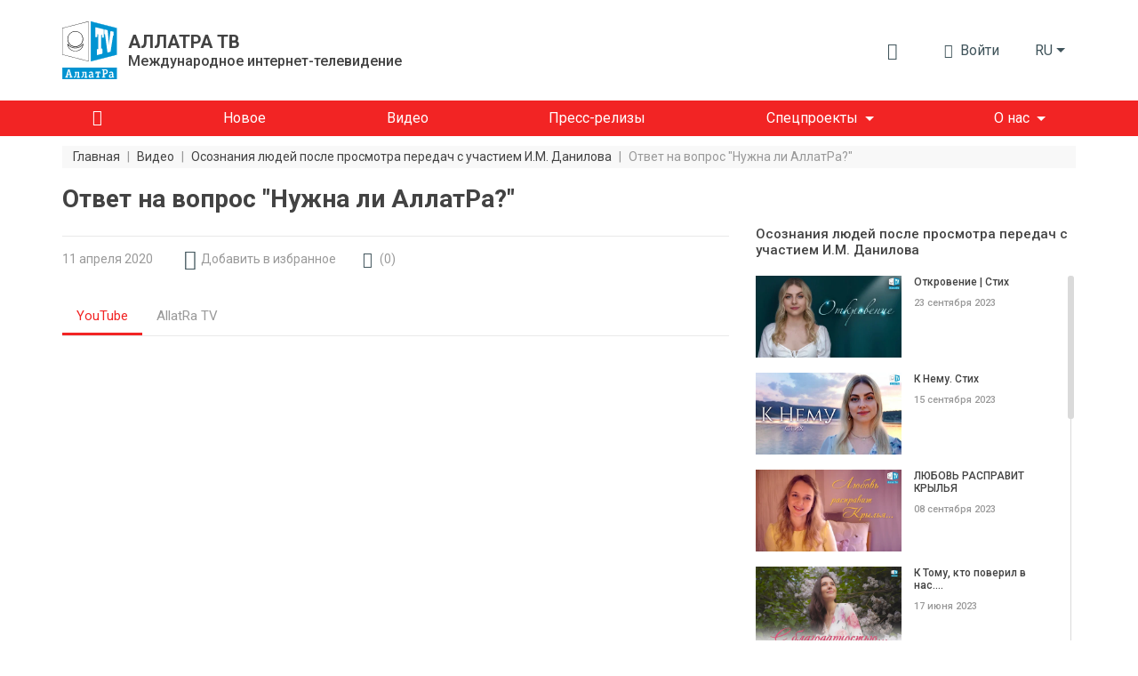

--- FILE ---
content_type: text/html; charset=UTF-8
request_url: https://allatra.tv/video/nuzhna-li-allatra-334
body_size: 18601
content:
<!DOCTYPE html>
<html lang="ru">
    <head prefix="og: http://ogp.me/ns#
    fb: http://ogp.me/ns/fb#
    video: http://ogp.me/ns/video#
    article: http://ogp.me/ns/article#">

    <meta http-equiv="X-UA-Compatible" content="IE=edge" />
    <meta charset="utf-8">
    <meta name="viewport" content="width=device-width, initial-scale=1, shrink-to-fit=no, maximum-scale=1.0, user-scalable=no">

    <meta name="robots" content="index, follow">

    <meta name="csrf-token" content="p2bxcj6zMBblamD1ZZc2lzdGTq8AkzGiufphOoWk">
    <meta name="keywords" content="Нужна ли мне АЛЛАТРА" />
    <meta name="description" content="АЛЛАТРА - это жизнь, любовь, счастье, радость. И это - не слова, это - настоящие чувства, которые каждый может испытать" />

    <meta property="og:title" content="Нужна ли АллатРа - конечно, нужна" />
    <meta property="og:description" content="АЛЛАТРА - это жизнь, любовь, счастье, радость. И это - не слова, это - настоящие чувства, которые каждый может испытать" />
        <meta property="og:image" content="https://allatra.tv/storage/app/uploads/public/5f7/096/fbf/thumb_3423_0_0_0_0_auto.jpeg" />
        <meta property="og:url" content="https://allatra.tv/video/nuzhna-li-allatra-334" />
    <meta property="og:site_name" content="ALLATRA TV" />
        <meta property="og:type" content="video.other" />
    
    
    <meta property="og:video:type" content="application/x-shockwave-flash" />
        <meta property="og:video" content="http://www.youtube.com/v/1dDDE8ssW-k?version=3&amp;amp;autohide=1" />
        <meta property="video:duration" content="61" />
    <meta property="video:tag" content="нужна ли мне аллатра" />
    <meta property="ya:ovs:upload_date" content="2020-04-11" />
    <meta property="ya:ovs:adult" content="false" />

    
    
    <title>Нужна ли АллатРа - конечно, нужна</title>
    <link rel="preload" href="/themes/default/assets/icons/icomoon/fonts/icomoon.ttf?o4xnx9" as="font" type="font/ttf" crossorigin="anonymous">
	<link rel="stylesheet" href="/themes/default/assets/dist/css/styles.5f05a4.css">
        <link rel="shortcut icon" href="/themes/default/assets/images/favicon.png">
    <meta name="p:domain_verify" content="5ce5f198664c7a7db7ba7f6104d394f2"/>
</head>    <body>
        <div id="app">
                
    


<div class="header">
    <div class="container px-md-0" id="header-container">
        <div class="row my-lg-4 align-items-lg-center">
            <div class="col-auto">
                <div class="header__logo">
                    <a href="/">
                        <img src="/themes/default/assets/images/logo/AllatRaTV_logo_ru.svg" alt="ALLATRA TV Logo">
                    </a>

                                            <a href="https://allatra.tv" class="header__logo-text-link" rel="nofollow">
                            <div class="header__logo-text">
                                <span class="header__logo-text-title">АЛЛАТРА ТВ</span>
                                <span class="header__logo-text-subtitle">Международное интернет-телевидение</span>
                            </div>
                        </a>
                                    </div>
            </div>



            <div class="col pl-0">
                <div class="header__info">
                                        <top-bar
                      :user="null"
                      :translations="{&quot;alt&quot;:&quot;\u041a\u043d\u0438\u0433\u0430 \u0410\u043b\u043b\u0430\u0442\u0420\u0430&quot;,&quot;download&quot;:&quot;\u0421\u043a\u0430\u0447\u0430\u0442\u044c \u043a\u043d\u0438\u0433\u0443 \u00ab\u0410\u043b\u043b\u0430\u0442\u0420\u0430\u00bb&quot;,&quot;enterText&quot;:&quot;\u0412\u043e\u0439\u0442\u0438&quot;,&quot;favoriteLocationInfo&quot;:&quot;\&quot;\u0418\u0437\u0431\u0440\u0430\u043d\u043d\u043e\u0435\&quot; \u043d\u0430\u0445\u043e\u0434\u0438\u0442\u0441\u044f \u0432 \u043c\u0435\u043d\u044e \u043f\u043e\u043b\u044c\u0437\u043e\u0432\u0430\u0442\u0435\u043b\u044f&quot;,&quot;search&quot;:{&quot;placeholder&quot;:&quot;\u041f\u043e\u0438\u0441\u043a&quot;,&quot;search&quot;:&quot;\u041d\u0430\u0439\u0442\u0438&quot;,&quot;nothingFound&quot;:&quot;\u041f\u043e \u0432\u0430\u0448\u0435\u043c\u0443 \u0437\u0430\u043f\u0440\u043e\u0441\u0443 \u043d\u0438\u0447\u0435\u0433\u043e \u043d\u0435 \u043d\u0430\u0439\u0434\u0435\u043d\u043e&quot;},&quot;notifications&quot;:{&quot;notificationsText&quot;:&quot;\u0423\u0432\u0435\u0434\u043e\u043c\u043b\u0435\u043d\u0438\u044f&quot;,&quot;nothingToShowText&quot;:&quot;\u0423 \u0412\u0430\u0441 \u043f\u043e\u043a\u0430 \u043d\u0435\u0442 \u043d\u043e\u0432\u044b\u0445 \u0443\u0432\u0435\u0434\u043e\u043c\u043b\u0435\u043d\u0438\u0439&quot;},&quot;profile&quot;:{&quot;favoriteText&quot;:&quot;\u0418\u0437\u0431\u0440\u0430\u043d\u043d\u043e\u0435&quot;,&quot;settingsText&quot;:&quot;\u041d\u0430\u0441\u0442\u0440\u043e\u0439\u043a\u0438 \u043f\u0440\u043e\u0444\u0438\u043b\u044f&quot;,&quot;exitText&quot;:&quot;\u0412\u044b\u0445\u043e\u0434&quot;}}"
                      token="p2bxcj6zMBblamD1ZZc2lzdGTq8AkzGiufphOoWk"
                      session-key="wA5i7QLAAiHjvbh3ZyeW3lpBdPTlQh0EorQ7azDV"
                      :book-files="[{&quot;url&quot;:&quot;\/file\/9&quot;,&quot;extension&quot;:&quot;pdf&quot;}]"
                    >
                    </top-bar>

                    <div class="d-none d-lg-block">
    <render-if-visible>
        <langs-dropdown
            class="d-none d-lg-block"
            current-lang-code="ru"
            :lang-menu-links="{&quot;en&quot;:{&quot;link&quot;:&quot;\/en&quot;,&quot;name&quot;:&quot;English&quot;,&quot;target&quot;:&quot;_self&quot;,&quot;alternative&quot;:false},&quot;cs&quot;:{&quot;link&quot;:&quot;\/cs&quot;,&quot;name&quot;:&quot;\u010ce\u0161tina&quot;,&quot;target&quot;:&quot;_self&quot;,&quot;alternative&quot;:false},&quot;sk&quot;:{&quot;link&quot;:&quot;\/sk&quot;,&quot;name&quot;:&quot;Sloven\u010dina&quot;,&quot;target&quot;:&quot;_self&quot;,&quot;alternative&quot;:false},&quot;es&quot;:{&quot;link&quot;:&quot;\/es&quot;,&quot;name&quot;:&quot;Espa\u00f1ol&quot;,&quot;target&quot;:&quot;_self&quot;,&quot;alternative&quot;:false},&quot;de&quot;:{&quot;link&quot;:&quot;\/de&quot;,&quot;name&quot;:&quot;Deutsch&quot;,&quot;target&quot;:&quot;_self&quot;,&quot;alternative&quot;:false},&quot;it&quot;:{&quot;link&quot;:&quot;\/it&quot;,&quot;name&quot;:&quot;Italiano&quot;,&quot;target&quot;:&quot;_self&quot;,&quot;alternative&quot;:false},&quot;pt&quot;:{&quot;link&quot;:&quot;\/pt&quot;,&quot;name&quot;:&quot;Portugu\u00eas&quot;,&quot;target&quot;:&quot;_self&quot;,&quot;alternative&quot;:false},&quot;uk&quot;:{&quot;link&quot;:&quot;\/uk&quot;,&quot;name&quot;:&quot;\u0423\u043a\u0440\u0430\u0457\u043d\u0441\u044c\u043a\u0430&quot;,&quot;target&quot;:&quot;_self&quot;,&quot;alternative&quot;:false},&quot;hy&quot;:{&quot;link&quot;:&quot;\/hy&quot;,&quot;name&quot;:&quot;\u0540\u0561\u0575\u0561\u057d\u057f\u0561\u0576&quot;,&quot;target&quot;:&quot;_self&quot;,&quot;alternative&quot;:false},&quot;bg&quot;:{&quot;link&quot;:&quot;\/bg&quot;,&quot;name&quot;:&quot;\u0411\u044a\u043b\u0433\u0430\u0440\u0441\u043a\u0438&quot;,&quot;target&quot;:&quot;_self&quot;,&quot;alternative&quot;:false},&quot;ko&quot;:{&quot;link&quot;:&quot;\/ko&quot;,&quot;name&quot;:&quot;\ud55c\uad6d\uc5b4&quot;,&quot;target&quot;:&quot;_self&quot;,&quot;alternative&quot;:false},&quot;lv&quot;:{&quot;link&quot;:&quot;\/lv&quot;,&quot;name&quot;:&quot;Latvie\u0161u&quot;,&quot;target&quot;:&quot;_self&quot;,&quot;alternative&quot;:false},&quot;lt&quot;:{&quot;link&quot;:&quot;\/lt&quot;,&quot;name&quot;:&quot;Lietuvi\u0173&quot;,&quot;target&quot;:&quot;_self&quot;,&quot;alternative&quot;:false},&quot;ro&quot;:{&quot;link&quot;:&quot;\/ro&quot;,&quot;name&quot;:&quot;Rom\u00e2n\u0103&quot;,&quot;target&quot;:&quot;_self&quot;,&quot;alternative&quot;:false},&quot;fr&quot;:{&quot;link&quot;:&quot;\/fr&quot;,&quot;name&quot;:&quot;Fran\u00e7ais&quot;,&quot;target&quot;:&quot;_self&quot;,&quot;alternative&quot;:false},&quot;hr&quot;:{&quot;link&quot;:&quot;\/hr&quot;,&quot;name&quot;:&quot;Hrvatski&quot;,&quot;target&quot;:&quot;_self&quot;,&quot;alternative&quot;:false},&quot;pl&quot;:{&quot;link&quot;:&quot;\/pl&quot;,&quot;name&quot;:&quot;Polski&quot;,&quot;target&quot;:&quot;_self&quot;,&quot;alternative&quot;:false},&quot;uz&quot;:{&quot;link&quot;:&quot;\/uz&quot;,&quot;name&quot;:&quot;\u041e\u02bbzbek tili&quot;,&quot;target&quot;:&quot;_self&quot;,&quot;alternative&quot;:false},&quot;zh&quot;:{&quot;link&quot;:&quot;https:\/\/allatra.cn&quot;,&quot;name&quot;:&quot;\u4e2d\u56fd&quot;,&quot;target&quot;:&quot;_blank&quot;,&quot;alternative&quot;:false},&quot;ja&quot;:{&quot;link&quot;:&quot;\/ja&quot;,&quot;name&quot;:&quot;\u65e5\u672c\u8a9e&quot;,&quot;target&quot;:&quot;_self&quot;,&quot;alternative&quot;:false},&quot;tr&quot;:{&quot;link&quot;:&quot;\/tr&quot;,&quot;name&quot;:&quot;T\u00fcrk\u00e7e&quot;,&quot;target&quot;:&quot;_self&quot;,&quot;alternative&quot;:false},&quot;hu&quot;:{&quot;link&quot;:&quot;\/hu&quot;,&quot;name&quot;:&quot;Magyar&quot;,&quot;target&quot;:&quot;_self&quot;,&quot;alternative&quot;:false},&quot;sr&quot;:{&quot;link&quot;:&quot;\/sr&quot;,&quot;name&quot;:&quot;\u0421\u0440\u043f\u0441\u043a\u0438&quot;,&quot;target&quot;:&quot;_self&quot;,&quot;alternative&quot;:false},&quot;da&quot;:{&quot;link&quot;:&quot;\/da&quot;,&quot;name&quot;:&quot;Dansk&quot;,&quot;target&quot;:&quot;_self&quot;,&quot;alternative&quot;:false}}"
            :user-lang-message="&quot;&quot;"
        ></langs-dropdown>
    </render-if-visible>
</div>

<div class="header-language-select d-lg-none">
    <render-if-visible>
        <tooltip
            :content="&quot;&quot;"
            :timeout="8"
            show-manual
            ref="tooltip"
        >
            <button
                class="btn dropdown-toggle"
                @click.prevent="$refs.tooltip.close(), $bvModal.show('site-langs-modal')"
            >
                ru
            </button>
        </tooltip>
    </render-if-visible>
</div>

<div class="d-block d-lg-none">
    <render-if-visible>
        <site-langs-modal
            :translations="{&quot;chooseLangs&quot;:&quot;\u0412\u044b\u0431\u0435\u0440\u0438\u0442\u0435 \u044f\u0437\u044b\u043a&quot;}"
            :lang-menu-links="{&quot;en&quot;:{&quot;link&quot;:&quot;\/en&quot;,&quot;name&quot;:&quot;English&quot;,&quot;target&quot;:&quot;_self&quot;,&quot;alternative&quot;:false},&quot;cs&quot;:{&quot;link&quot;:&quot;\/cs&quot;,&quot;name&quot;:&quot;\u010ce\u0161tina&quot;,&quot;target&quot;:&quot;_self&quot;,&quot;alternative&quot;:false},&quot;sk&quot;:{&quot;link&quot;:&quot;\/sk&quot;,&quot;name&quot;:&quot;Sloven\u010dina&quot;,&quot;target&quot;:&quot;_self&quot;,&quot;alternative&quot;:false},&quot;es&quot;:{&quot;link&quot;:&quot;\/es&quot;,&quot;name&quot;:&quot;Espa\u00f1ol&quot;,&quot;target&quot;:&quot;_self&quot;,&quot;alternative&quot;:false},&quot;de&quot;:{&quot;link&quot;:&quot;\/de&quot;,&quot;name&quot;:&quot;Deutsch&quot;,&quot;target&quot;:&quot;_self&quot;,&quot;alternative&quot;:false},&quot;it&quot;:{&quot;link&quot;:&quot;\/it&quot;,&quot;name&quot;:&quot;Italiano&quot;,&quot;target&quot;:&quot;_self&quot;,&quot;alternative&quot;:false},&quot;pt&quot;:{&quot;link&quot;:&quot;\/pt&quot;,&quot;name&quot;:&quot;Portugu\u00eas&quot;,&quot;target&quot;:&quot;_self&quot;,&quot;alternative&quot;:false},&quot;uk&quot;:{&quot;link&quot;:&quot;\/uk&quot;,&quot;name&quot;:&quot;\u0423\u043a\u0440\u0430\u0457\u043d\u0441\u044c\u043a\u0430&quot;,&quot;target&quot;:&quot;_self&quot;,&quot;alternative&quot;:false},&quot;hy&quot;:{&quot;link&quot;:&quot;\/hy&quot;,&quot;name&quot;:&quot;\u0540\u0561\u0575\u0561\u057d\u057f\u0561\u0576&quot;,&quot;target&quot;:&quot;_self&quot;,&quot;alternative&quot;:false},&quot;bg&quot;:{&quot;link&quot;:&quot;\/bg&quot;,&quot;name&quot;:&quot;\u0411\u044a\u043b\u0433\u0430\u0440\u0441\u043a\u0438&quot;,&quot;target&quot;:&quot;_self&quot;,&quot;alternative&quot;:false},&quot;ko&quot;:{&quot;link&quot;:&quot;\/ko&quot;,&quot;name&quot;:&quot;\ud55c\uad6d\uc5b4&quot;,&quot;target&quot;:&quot;_self&quot;,&quot;alternative&quot;:false},&quot;lv&quot;:{&quot;link&quot;:&quot;\/lv&quot;,&quot;name&quot;:&quot;Latvie\u0161u&quot;,&quot;target&quot;:&quot;_self&quot;,&quot;alternative&quot;:false},&quot;lt&quot;:{&quot;link&quot;:&quot;\/lt&quot;,&quot;name&quot;:&quot;Lietuvi\u0173&quot;,&quot;target&quot;:&quot;_self&quot;,&quot;alternative&quot;:false},&quot;ro&quot;:{&quot;link&quot;:&quot;\/ro&quot;,&quot;name&quot;:&quot;Rom\u00e2n\u0103&quot;,&quot;target&quot;:&quot;_self&quot;,&quot;alternative&quot;:false},&quot;fr&quot;:{&quot;link&quot;:&quot;\/fr&quot;,&quot;name&quot;:&quot;Fran\u00e7ais&quot;,&quot;target&quot;:&quot;_self&quot;,&quot;alternative&quot;:false},&quot;hr&quot;:{&quot;link&quot;:&quot;\/hr&quot;,&quot;name&quot;:&quot;Hrvatski&quot;,&quot;target&quot;:&quot;_self&quot;,&quot;alternative&quot;:false},&quot;pl&quot;:{&quot;link&quot;:&quot;\/pl&quot;,&quot;name&quot;:&quot;Polski&quot;,&quot;target&quot;:&quot;_self&quot;,&quot;alternative&quot;:false},&quot;uz&quot;:{&quot;link&quot;:&quot;\/uz&quot;,&quot;name&quot;:&quot;\u041e\u02bbzbek tili&quot;,&quot;target&quot;:&quot;_self&quot;,&quot;alternative&quot;:false},&quot;zh&quot;:{&quot;link&quot;:&quot;https:\/\/allatra.cn&quot;,&quot;name&quot;:&quot;\u4e2d\u56fd&quot;,&quot;target&quot;:&quot;_blank&quot;,&quot;alternative&quot;:false},&quot;ja&quot;:{&quot;link&quot;:&quot;\/ja&quot;,&quot;name&quot;:&quot;\u65e5\u672c\u8a9e&quot;,&quot;target&quot;:&quot;_self&quot;,&quot;alternative&quot;:false},&quot;tr&quot;:{&quot;link&quot;:&quot;\/tr&quot;,&quot;name&quot;:&quot;T\u00fcrk\u00e7e&quot;,&quot;target&quot;:&quot;_self&quot;,&quot;alternative&quot;:false},&quot;hu&quot;:{&quot;link&quot;:&quot;\/hu&quot;,&quot;name&quot;:&quot;Magyar&quot;,&quot;target&quot;:&quot;_self&quot;,&quot;alternative&quot;:false},&quot;sr&quot;:{&quot;link&quot;:&quot;\/sr&quot;,&quot;name&quot;:&quot;\u0421\u0440\u043f\u0441\u043a\u0438&quot;,&quot;target&quot;:&quot;_self&quot;,&quot;alternative&quot;:false},&quot;da&quot;:{&quot;link&quot;:&quot;\/da&quot;,&quot;name&quot;:&quot;Dansk&quot;,&quot;target&quot;:&quot;_self&quot;,&quot;alternative&quot;:false}}"
        ></site-langs-modal>
    </render-if-visible>
</div>
                                        <navbar
                        :translations = "{&quot;download_allatra_book&quot;:&quot;\u0421\u043a\u0430\u0447\u0430\u0442\u044c \u043a\u043d\u0438\u0433\u0443 \u00ab\u0410\u043b\u043b\u0430\u0442\u0420\u0430\u00bb&quot;,&quot;join_to_allatra_team&quot;:&quot;\u041f\u0440\u0438\u0441\u043e\u0435\u0434\u0438\u043d\u044f\u0439\u0442\u0435\u0441\u044c \u043a \u043a\u043e\u043c\u0430\u043d\u0434\u0435 \u0410\u041b\u041b\u0410\u0422\u0420\u0410 \u0422\u0412!&quot;,&quot;join&quot;:&quot;\u041f\u0440\u0438\u0441\u043e\u0435\u0434\u0438\u043d\u0438\u0442\u044c\u0441\u044f&quot;,&quot;allatra_book_alt&quot;:&quot;\u041a\u043d\u0438\u0433\u0430 \u0410\u043b\u043b\u0430\u0442\u0420\u0430&quot;}"
                        :navbar-groups = "[{&quot;name&quot;:&quot;\u0413\u043b\u0430\u0432\u043d\u0430\u044f&quot;,&quot;url&quot;:&quot;\/&quot;,&quot;isHome&quot;:true,&quot;open&quot;:true,&quot;targetBlank&quot;:false,&quot;customClass&quot;:null,&quot;isActive&quot;:false,&quot;maybeActiveClass&quot;:null},{&quot;name&quot;:&quot;\u041d\u043e\u0432\u043e\u0435&quot;,&quot;url&quot;:&quot;\/new&quot;,&quot;isHome&quot;:false,&quot;open&quot;:true,&quot;targetBlank&quot;:false,&quot;customClass&quot;:null,&quot;isActive&quot;:false,&quot;maybeActiveClass&quot;:null},{&quot;name&quot;:&quot;\u0412\u0438\u0434\u0435\u043e&quot;,&quot;url&quot;:&quot;\/videos&quot;,&quot;isHome&quot;:false,&quot;open&quot;:true,&quot;targetBlank&quot;:false,&quot;customClass&quot;:null,&quot;isActive&quot;:false,&quot;maybeActiveClass&quot;:null},{&quot;name&quot;:&quot;\u041f\u0440\u0435\u0441\u0441-\u0440\u0435\u043b\u0438\u0437\u044b&quot;,&quot;url&quot;:&quot;\/news&quot;,&quot;isHome&quot;:false,&quot;open&quot;:true,&quot;targetBlank&quot;:false,&quot;customClass&quot;:&quot;&quot;,&quot;isActive&quot;:false,&quot;maybeActiveClass&quot;:null},{&quot;name&quot;:&quot;\u0421\u043f\u0435\u0446\u043f\u0440\u043e\u0435\u043a\u0442\u044b&quot;,&quot;url&quot;:null,&quot;isHome&quot;:false,&quot;open&quot;:false,&quot;targetBlank&quot;:false,&quot;customClass&quot;:null,&quot;isActive&quot;:false,&quot;maybeActiveClass&quot;:null,&quot;items&quot;:[{&quot;name&quot;:&quot;\u041a\u043b\u0438\u043c\u0430\u0442&quot;,&quot;url&quot;:&quot;https:\/\/allatra.tv\/allatra-climate\/&quot;,&quot;isHome&quot;:false,&quot;open&quot;:true,&quot;targetBlank&quot;:true,&quot;customClass&quot;:&quot;g__allcaps&quot;,&quot;isActive&quot;:false,&quot;maybeActiveClass&quot;:null},{&quot;name&quot;:&quot;\u0415\u0434\u0438\u043d\u043e\u0435 \u0417\u0435\u0440\u043d\u043e&quot;,&quot;url&quot;:&quot;https:\/\/allatra.tv\/category\/edinoe-zerno&quot;,&quot;isHome&quot;:false,&quot;open&quot;:true,&quot;targetBlank&quot;:true,&quot;customClass&quot;:&quot;g__allcaps&quot;,&quot;isActive&quot;:false,&quot;maybeActiveClass&quot;:null}]},{&quot;name&quot;:&quot;\u041e \u043d\u0430\u0441&quot;,&quot;url&quot;:&quot;#&quot;,&quot;isHome&quot;:false,&quot;open&quot;:false,&quot;targetBlank&quot;:false,&quot;customClass&quot;:&quot;&quot;,&quot;isActive&quot;:false,&quot;maybeActiveClass&quot;:null,&quot;items&quot;:[{&quot;name&quot;:&quot;\u041e\u0431 \u0410\u041b\u041b\u0410\u0422\u0420\u0410 \u0422\u0412&quot;,&quot;url&quot;:&quot;\/about&quot;,&quot;isHome&quot;:false,&quot;open&quot;:true,&quot;targetBlank&quot;:false,&quot;customClass&quot;:&quot;&quot;,&quot;isActive&quot;:false,&quot;maybeActiveClass&quot;:null},{&quot;name&quot;:&quot;\u041e\u0444\u0438\u0446\u0438\u0430\u043b\u044c\u043d\u043e\u0435 \u0437\u0430\u044f\u0432\u043b\u0435\u043d\u0438\u0435 \u041c\u041e\u0414 \u0410\u041b\u041b\u0410\u0422\u0420\u0410&quot;,&quot;url&quot;:&quot;\/statement&quot;,&quot;isHome&quot;:false,&quot;open&quot;:true,&quot;targetBlank&quot;:false,&quot;customClass&quot;:&quot;&quot;,&quot;isActive&quot;:false,&quot;maybeActiveClass&quot;:null}]}]"
                        :book-files="[{&quot;url&quot;:&quot;\/file\/9&quot;,&quot;extension&quot;:&quot;pdf&quot;}]"
                    >
                    </navbar>
                </div>
            </div>
        </div>
    </div>

    <div class="header__menu " id="header__menu">
        <div class="container">
            <div class="row d-none d-lg-block">
                <div class="col">
                    <nav class="navbar navbar-expand-lg">
<!--                        <div class="header__brand-line">-->
<!--                            <img src="/themes/default/assets/images/brand-line.svg" alt="Brand line">-->
<!--                        </div>-->
                        <button class="navbar-toggler" type="button" data-toggle="collapse" data-target="#navbarNavDropdown" aria-controls="navbarNavDropdown" aria-expanded="false" aria-label="Toggle navigation">
                            <span class="navbar-toggler-icon"></span>
                        </button>
                        <div class="collapse navbar-collapse" id="navbarNavDropdown">
                            <ul class="navbar-nav">
                                                                                                            <li class="nav-item ">
                                            <a
                                                class="nav-link nav-link--home"
                                                href="/"
                                                
                                            >
                                                                                                    <i class="g__icon-home"></i>
                                                                                            </a>
                                        </li>
                                                                                                                                                <li class="nav-item ">
                                            <a
                                                class="nav-link "
                                                href="/new"
                                                
                                            >
                                                                                                    <span>Новое</span>
                                                                                            </a>
                                        </li>
                                                                                                                                                <li class="nav-item ">
                                            <a
                                                class="nav-link "
                                                href="/videos"
                                                
                                            >
                                                                                                    <span>Видео</span>
                                                                                            </a>
                                        </li>
                                                                                                                                                <li class="nav-item ">
                                            <a
                                                class="nav-link "
                                                href="/news"
                                                
                                            >
                                                                                                    <span>Пресс-релизы</span>
                                                                                            </a>
                                        </li>
                                                                                                                                                <li class="nav-item dropdown ">
                                            <span
                                                class="nav-link dropdown-toggle"
                                                role="button"
                                                aria-haspopup="true"
                                            >Спецпроекты</span>

                                            <div class="dropdown-menu">
                                                                                                    <a
                                                        class="dropdown-item  g__allcaps"
                                                        href="https://allatra.tv/allatra-climate/"
                                                        target="_blank"
                                                    >Климат
                                                                                                            <i class="g__icon-external-link pl-2 g__fs13px"></i>
                                                                                                        </a>
                                                                                                    <a
                                                        class="dropdown-item  g__allcaps"
                                                        href="https://allatra.tv/category/edinoe-zerno"
                                                        target="_blank"
                                                    >Единое Зерно
                                                                                                            <i class="g__icon-external-link pl-2 g__fs13px"></i>
                                                                                                        </a>
                                                                                            </div>
                                        </li>
                                                                                                                                                <li class="nav-item dropdown ">
                                            <span
                                                class="nav-link dropdown-toggle"
                                                role="button"
                                                aria-haspopup="true"
                                            >О нас</span>

                                            <div class="dropdown-menu">
                                                                                                    <a
                                                        class="dropdown-item  "
                                                        href="/about"
                                                        
                                                    >Об АЛЛАТРА ТВ
                                                                                                        </a>
                                                                                                    <a
                                                        class="dropdown-item  "
                                                        href="/statement"
                                                        
                                                    >Официальное заявление МОД АЛЛАТРА
                                                                                                        </a>
                                                                                            </div>
                                        </li>
                                                                                                </ul>
                        </div>
                    </nav>
                </div>
            </div>
        </div>
    </div>

    </div>            <div class="g__page-layout">
                                    <div class="container px-md-0">
        <div class="row">
            <div class="col-12 d-none d-md-block">
                <ol itemscope itemtype="https://schema.org/BreadcrumbList" class="breadcrumbs">
                                            <li
                            itemprop="itemListElement"
                            itemscope
                            itemtype="https://schema.org/ListItem"
                            class="breadcrumbs__item"
                        >
                                                            <a itemprop="item" href="https://allatra.tv" title="Главная">
                                    <span class="breadcrumbs__item-text" itemprop="name">Главная</span>
                                </a>
                            
                            
                            <meta itemprop="position" content="1" />
                        </li>
                                                    <span class="breadcrumbs__separator">|</span>
                                                                    <li
                            itemprop="itemListElement"
                            itemscope
                            itemtype="https://schema.org/ListItem"
                            class="breadcrumbs__item"
                        >
                                                            <a itemprop="item" href="https://allatra.tv/videos" title="Видео">
                                    <span class="breadcrumbs__item-text" itemprop="name">Видео</span>
                                </a>
                            
                            
                            <meta itemprop="position" content="2" />
                        </li>
                                                    <span class="breadcrumbs__separator">|</span>
                                                                    <li
                            itemprop="itemListElement"
                            itemscope
                            itemtype="https://schema.org/ListItem"
                            class="breadcrumbs__item"
                        >
                                                            <a itemprop="item" href="/category/osoznanija" title="Осознания людей после просмотра передач с участием И.М. Данилова">
                                    <span class="breadcrumbs__item-text" itemprop="name">Осознания людей после просмотра передач с участием И.М. Данилова</span>
                                </a>
                            
                            
                            <meta itemprop="position" content="3" />
                        </li>
                                                    <span class="breadcrumbs__separator">|</span>
                                                                    <li
                            itemprop="itemListElement"
                            itemscope
                            itemtype="https://schema.org/ListItem"
                            class="breadcrumbs__item"
                        >
                                                            <span
                                    class="breadcrumbs__item-text breadcrumbs__item-text--inactive" itemprop="name"
                                    title="Ответ на вопрос &quot;Нужна ли АллатРа?&quot;"
                                >
                                  Ответ на вопрос "Нужна ли АллатРа?"
                                </span>
                            
                            
                            <meta itemprop="position" content="4" />
                        </li>
                                                            </ol>
            </div>

            <div class="col-12 d-block d-md-none">
                <ol class="breadcrumbs dropdown">
                    <li
                        class="breadcrumbs__item dropdown-toggle g__cursor-pointer"
                        data-toggle="dropdown"
                        aria-haspopup="true"
                        aria-expanded="false"
                        id="breadcrumbs__dropdown"
                    >
                        <span class="breadcrumbs__item-text">
                            Назад
                        </span>
                    </li>

                                        <li class="breadcrumbs__item">
                        <span
                            class="breadcrumbs__item-text breadcrumbs__item-text--inactive"
                            title="Ответ на вопрос &quot;Нужна ли АллатРа?&quot;"
                        >
                            Ответ на вопрос "Нужна ли АллатРа?"
                        </span>
                    </li>

                    <div class="breadcrumbs__drop dropdown-menu" aria-labelledby="breadcrumbs__dropdown">
                                                                                    <a href="/category/osoznanija" title="Осознания людей после просмотра передач с участием И.М. Данилова">
                                    <div class="breadcrumbs__drop-text">Осознания людей после просмотра передач с участием И.М. Данилова</div>
                                </a>
                                                                                                                <a href="https://allatra.tv/videos" title="Видео">
                                    <div class="breadcrumbs__drop-text">Видео</div>
                                </a>
                                                                                                                <a href="https://allatra.tv" title="Главная">
                                    <div class="breadcrumbs__drop-text">Главная</div>
                                </a>
                                                                        </div>
                </ol>
            </div>
        </div>
    </div>
                <div
  class="video-page"
  >
    <div class="container px-md-0">
        <div class="row">
            <div class="col-xl-8">
                <h1 class="g__page-title" itemprop="headline">Ответ на вопрос &quot;Нужна ли АллатРа?&quot;</h1>
            </div>
        </div>

                <div itemscope class="d-none" itemtype="http://schema.org/VideoObject">
            <span itemprop="name">Ответ на вопрос &quot;Нужна ли АллатРа?&quot;</span>
            <span itemprop="description">АллатРа нужна всем. Потому что АллатРа - это любовь, АллатРа – это жизнь, АллатРа – это радость, АллатРа – это счастье</span>
            <img itemprop="thumbnailUrl" src="/storage/app/uploads/public/5f7/096/fbf/thumb_3423_0_0_0_0_auto.jpeg" alt="Ответ на вопрос &quot;Нужна ли АллатРа?&quot;"/>
            <meta itemprop="uploadDate" content="2020-04-11"/>
                        <link itemprop="embedUrl" href="https://www.youtube.com/embed/1dDDE8ssW-k" />
                        <meta itemprop="isFamilyFriendly" content="true" />
            <link itemprop="url" href="/video/nuzhna-li-allatra-334" />
            <span itemprop="thumbnail" itemscope itemtype="http://schema.org/ImageObject">
                <img itemprop="contentUrl" src="/storage/app/uploads/public/5f7/096/fbf/thumb_3423_0_0_0_0_auto.jpeg" alt="Ответ на вопрос &quot;Нужна ли АллатРа?&quot;"/>
                <span itemprop="description">Ответ на вопрос &quot;Нужна ли АллатРа?&quot;</span>
            </span>
            <meta itemprop="duration" content="PT1M1S" />
        </div>

        <div id="sticky-sidebar-container" class="row">
            <main class="col-xl-8">
                <div class="row single-video">
    <div class="col-12">
        <hr class="g__page-title-hr">
    </div>
    <div class="col-12 single-video__head-items">
        <div class="row align-items-center justify-content-md-around justify-content-between">
            <div class="col-auto d-flex">
                <span class="single-video__head-items-date">11 апреля 2020</span>
            </div>
<!--            <div class="col-auto px-0 px-md-3 mx-0 mx-md-2 d-flex">-->
<!--                <i class="g__icon-eye g__fs18px align-self-center"></i>-->
<!--                <span class="single-video__head-items-views-count-text">-->
<!--                    <views-count-->
<!--                        initial-count=""-->
<!--                        type="video"-->
<!--                        slug=""-->
<!--                    />-->
<!--                </span>-->
<!--            </div>-->
            <div class="col-auto d-none d-md-block">
                    <favorite-update
                url=""
        :translations="{&quot;favoriteAdd&quot;:&quot;\u0414\u043e\u0431\u0430\u0432\u0438\u0442\u044c \u0432 \u0438\u0437\u0431\u0440\u0430\u043d\u043d\u043e\u0435&quot;,&quot;favoriteRemove&quot;:&quot;\u0412 \u0438\u0437\u0431\u0440\u0430\u043d\u043d\u043e\u043c&quot;}"
    ></favorite-update>
            </div>
                            <div class="col-auto">
                    <a
                        href="#comments"
                        class="single-video__head-items-comments-link g__link"
                    >
                        <i class="g__icon-comment g__fs16px g__fs-md-18px mr-1 mr-md-2"></i>
                        <span class="d-none d-md-block">(</span>
                        <span>0</span>
                        <span class="d-none d-md-block">)</span>
                    </a>
                </div>
                        <div class="col-auto ml-auto d-none d-md-block">
                            </div>
        </div>
    </div>
    <div class="col-12">
        
        <video-player-tabs
            :players="[{&quot;name&quot;:&quot;YouTube&quot;,&quot;videoUrl&quot;:&quot;https:\/\/www.youtube.com\/embed\/1dDDE8ssW-k&quot;},{&quot;name&quot;:&quot;AllatRa TV&quot;,&quot;videoUrl&quot;:&quot;https:\/\/allatra.video\/embed?ytv=1dDDE8ssW-k&quot;}]"
            articles-text="Текстовая версия"
            articles-url=""
        ></video-player-tabs>
    </div>

    <div class="col-12 single-video__footer-items">
        <div class="row align-items-center justify-content-between justify-content-md-start">

            
            <div class="col-auto ml-auto mt-3 d-block d-md-none">
                                <video-more-drop-up-button
                    :translations="{&quot;more&quot;:&quot;\u0435\u0449\u0435&quot;,&quot;articlesText&quot;:&quot;\u0422\u0435\u043a\u0441\u0442\u043e\u0432\u0430\u044f \u0432\u0435\u0440\u0441\u0438\u044f&quot;,&quot;turnOff&quot;:&quot;\u041e\u0442\u043a\u043b\u044e\u0447\u0438\u0442\u044c&quot;,&quot;favoriteAdd&quot;:&quot;\u0414\u043e\u0431\u0430\u0432\u0438\u0442\u044c \u0432 \u0438\u0437\u0431\u0440\u0430\u043d\u043d\u043e\u0435&quot;,&quot;favoriteRemove&quot;:&quot;\u0412 \u0438\u0437\u0431\u0440\u0430\u043d\u043d\u043e\u043c&quot;}"
                    :video-translations="[]"
                    :subtitles="{}"
                    articles-url=""
                    :favorites="{&quot;isFavorite&quot;:false,&quot;updateFavoriteStatusUrl&quot;:&quot;&quot;}"
                ></video-more-drop-up-button>
            </div>

            
            <div class="col-12 d-block d-md-none mt-1">
                <hr class="mb-0">
            </div>

            <div class="col-12 col-md-auto ml-0 ml-md-auto mt-3">
                <div class="single-video__footer-items-subscribe">
                    <span class="single-video__footer-items-subscribe-text mr-2">
                        подписаться:
                    </span>

                    <div
                        data-channelid="UCkNCoh3Z8YyqZs8qiDDmdPA"
                        class="g-ytsubscribe" data-layout="none" data-count="default"
                    ></div>
                </div>
            </div>

            <div class="w-100 d-none d-md-block"></div>

                            <div class="col-12 col-md-auto mt-3">
                    <a href="#comments" class="g__primary-btn px-4" rel="nofollow">
                        Оставить комментарий
                    </a>
                </div>
            
            <div class="col-auto ml-auto mt-0 mt-md-3 d-none d-md-block">
                <share-desktop
                    lang="ru"
                ></share-desktop>
            </div>
        </div>
    </div>

    <div class="col-12 mt-3 mt-md-4 mb-4" itemprop="description">
        <div
            id="single-video-full-text"
            class="single-video__description"
        >
            <p>Всем привет! В передачи &laquo;ПРАВДА ЖИЗНИ&raquo; <a href="https://allatra.tv/programs-with-im" target="_blank" title="Игорь Михайлович">Игорь Михайлович</a> ставит вопрос: Нужна ли АллатРа. Конечно АллатРа нужна.</p>

<p>АллатРа нужна всем. Потому что АллатРа - это любовь, АллатРа &ndash; это жизнь, АллатРа &ndash; это радость, АллатРа &ndash; это счастье. И все это не пустые слова, это чувства. Чувства настоящие, наполненные. Наполненные вот этой радостью жизни, счастьем, любовью. И по-другому уже невозможно. И это все подтверждается еще участием в проектах МОД АЛЛАТРА. Когда ты делаешь что-то не для себя, а для людей. Что бы как можно больше людей познали это. Познали эту жизнь, любовь, счастье, радость настоящую.</p>
        </div>
            </div>
</div>


<star-rating
  :rating-value="35"
  :rating-count="7"
  slug="nuzhna-li-allatra-334"
  page-type="videos"
  :translations="{&quot;out&quot;:&quot;\u0438\u0437&quot;,&quot;message_part_1&quot;:&quot;\u0421\u043f\u0430\u0441\u0438\u0431\u043e, \u0432\u0430\u0448 \u0433\u043e\u043b\u043e\u0441 \u0443\u0447\u0442\u0451\u043d!&quot;,&quot;message_part_2&quot;:&quot;\u0412\u044b \u043c\u043e\u0436\u0435\u0442\u0435 \u0442\u0430\u043a\u0436\u0435 \u043e\u0441\u0442\u0430\u0432\u0438\u0442\u044c \u043a\u043e\u043c\u043c\u0435\u043d\u0442\u0430\u0440\u0438\u0439&quot;}"
  :class="null">
</star-rating>

    <script type="application/ld+json">
      {
        "@context": "https://schema.org",
        "@type": "MediaObject",
        "name": "Ответ на вопрос &quot;Нужна ли АллатРа?&quot;",
        "headline": "Ответ на вопрос &quot;Нужна ли АллатРа?&quot;",
                "datePublished": "2020-04-11",
                "aggregateRating": {
            "ratingValue": "5",
            "bestRating": "5",
            "reviewCount": "7"
        }
      }
    </script>


<script type="application/javascript">
    document.addEventListener("DOMContentLoaded", function () {
      const fullText = document.querySelector("#single-video-full-text")
      if (fullText) {
        const iframes = fullText.getElementsByTagName("iframe")
        Array.from(iframes).forEach((iframe) => {
            iframe.parentElement.classList.add("fr-video", "fr-dvb", "fr-draggable")
        })
      }
      const additionalText = document.querySelector("#single-video-additional-text")
      if (additionalText) {
        const iframes = additionalText.getElementsByTagName("iframe")
        Array.from(iframes).forEach((iframe) => {
            iframe.parentElement.classList.add("fr-video", "fr-dvb", "fr-draggable")
        })
      }
    })
</script>
                                            <comments
        :translations="{&quot;formTitle&quot;:&quot;\u041e\u0441\u0442\u0430\u0432\u044c\u0442\u0435 \u043a\u043e\u043c\u043c\u0435\u043d\u0442\u0430\u0440\u0438\u0439&quot;,&quot;commentsTitle&quot;:&quot;\u041a\u043e\u043c\u043c\u0435\u043d\u0442\u0430\u0440\u0438\u0438&quot;,&quot;labelAuthor&quot;:&quot;\u0412\u0430\u0448\u0435 \u0438\u043c\u044f&quot;,&quot;labelComment&quot;:&quot;\u0412\u0430\u0448 \u043a\u043e\u043c\u043c\u0435\u043d\u0442\u0430\u0440\u0438\u0439&quot;,&quot;buttonSubmit&quot;:&quot;\u041e\u043f\u0443\u0431\u043b\u0438\u043a\u043e\u0432\u0430\u0442\u044c&quot;,&quot;buttonReply&quot;:&quot;\u041e\u0442\u0432\u0435\u0442\u0438\u0442\u044c&quot;,&quot;buttonCancel&quot;:&quot;\u041e\u0442\u043c\u0435\u043d\u0438\u0442\u044c&quot;,&quot;buttonLoadMore&quot;:&quot;\u0421\u043c\u043e\u0442\u0440\u0435\u0442\u044c \u0435\u0449\u0451&quot;,&quot;buttonShowReplies&quot;:&quot;\u041f\u043e\u043a\u0430\u0437\u0430\u0442\u044c \u043e\u0442\u0432\u0435\u0442\u044b ({count})&quot;,&quot;buttonHideReplies&quot;:&quot;\u0421\u043a\u0440\u044b\u0442\u044c \u043e\u0442\u0432\u0435\u0442\u044b&quot;,&quot;errorRequired&quot;:&quot;\u041f\u043e\u043b\u0435 \u043e\u0431\u044f\u0437\u0430\u0442\u0435\u043b\u044c\u043d\u043e \u043a \u0437\u0430\u043f\u043e\u043b\u043d\u0435\u043d\u0438\u044e&quot;}"
        :data="{&quot;comments&quot;:[],&quot;total&quot;:0,&quot;allTotal&quot;:0}"
        slug="nuzhna-li-allatra-334"
        type="videos"
        :is-auth="false"
    ></comments>

    
                                </main>
            <div class="col-xl-4 video-page__sidebar">
                <aside class="sidebar">
    <div id="sticky-sidebar">
        <div id="sticky-sidebar__inner" class="sidebar__inner">
                            <div class="sidebar__category-videos order-1">
                    

    <div class="category-video-list">
        <h4 class="category-video-list__title">
	        <a href="/category/osoznanija">
		        Осознания людей после просмотра передач с участием И.М. Данилова
	        </a>
        </h4>

	    	        <div class="d-flex justify-content-end mb-3 d-md-none">
		        <a href="/category/osoznanija" class="g__show-more-link">
			        Смотреть все
		        </a>
	        </div>
	    
        <div class="d-none d-md-block">
            <div class="category-video-list__container simplebar-hide-scrollbar" data-simplebar
                data-simplebar-auto-hide="false">

                                <div class="category-video-list__item">

                    <div class="category-video-list__item-preview-container">
                        <img class="category-video-list__item-preview" src="/storage/app/uploads/public/650/e90/dde/thumb_16301_510_0_0_0_auto.jpg" alt="Откровение | Стих" />
                    </div>

                    <div class="category-video-list__item-text-container">
                        <a href="/video/otkrovenie-stikh" class="category-video-list__item-link" title="Откровение | Стих">
                            Откровение | Стих
                        </a>

                        <div class="category-video-list__item-row2">

                            <span class="category-video-list__item-date">
                                23 сентября 2023
                            </span>

<!--                            <span class="category-video-list__item-views-count">-->
<!--                                <i class="g__icon-eye g__fs14px"></i>-->
<!--                                <span class="ml-1 category-video-list__item-views-count-text"></span>-->
<!--                            </span>-->

                        </div>
                    </div>
                </div>
                                <div class="category-video-list__item">

                    <div class="category-video-list__item-preview-container">
                        <img class="category-video-list__item-preview" src="/storage/app/uploads/public/650/496/8ac/thumb_16285_510_0_0_0_auto.jpg" alt="К Нему. Стих" />
                    </div>

                    <div class="category-video-list__item-text-container">
                        <a href="/video/k-nemu-stikh" class="category-video-list__item-link" title="К Нему. Стих">
                            К Нему. Стих
                        </a>

                        <div class="category-video-list__item-row2">

                            <span class="category-video-list__item-date">
                                15 сентября 2023
                            </span>

<!--                            <span class="category-video-list__item-views-count">-->
<!--                                <i class="g__icon-eye g__fs14px"></i>-->
<!--                                <span class="ml-1 category-video-list__item-views-count-text"></span>-->
<!--                            </span>-->

                        </div>
                    </div>
                </div>
                                <div class="category-video-list__item">

                    <div class="category-video-list__item-preview-container">
                        <img class="category-video-list__item-preview" src="/storage/app/uploads/public/64f/b54/c97/thumb_16234_510_0_0_0_auto.jpg" alt="ЛЮБОВЬ РАСПРАВИТ КРЫЛЬЯ" />
                    </div>

                    <div class="category-video-list__item-text-container">
                        <a href="/video/liubov-raspravit-krylia" class="category-video-list__item-link" title="ЛЮБОВЬ РАСПРАВИТ КРЫЛЬЯ">
                            ЛЮБОВЬ РАСПРАВИТ КРЫЛЬЯ
                        </a>

                        <div class="category-video-list__item-row2">

                            <span class="category-video-list__item-date">
                                08 сентября 2023
                            </span>

<!--                            <span class="category-video-list__item-views-count">-->
<!--                                <i class="g__icon-eye g__fs14px"></i>-->
<!--                                <span class="ml-1 category-video-list__item-views-count-text"></span>-->
<!--                            </span>-->

                        </div>
                    </div>
                </div>
                                <div class="category-video-list__item">

                    <div class="category-video-list__item-preview-container">
                        <img class="category-video-list__item-preview" src="/storage/app/uploads/public/648/e19/6b9/thumb_15784_510_0_0_0_auto.jpg" alt="К Тому, кто поверил в нас…." />
                    </div>

                    <div class="category-video-list__item-text-container">
                        <a href="/video/k-tomu-kto-poveril-v-nas" class="category-video-list__item-link" title="К Тому, кто поверил в нас….">
                            К Тому, кто поверил в нас….
                        </a>

                        <div class="category-video-list__item-row2">

                            <span class="category-video-list__item-date">
                                17 июня 2023
                            </span>

<!--                            <span class="category-video-list__item-views-count">-->
<!--                                <i class="g__icon-eye g__fs14px"></i>-->
<!--                                <span class="ml-1 category-video-list__item-views-count-text"></span>-->
<!--                            </span>-->

                        </div>
                    </div>
                </div>
                                <div class="category-video-list__item">

                    <div class="category-video-list__item-preview-container">
                        <img class="category-video-list__item-preview" src="/storage/app/uploads/public/63e/fbf/91b/thumb_14691_510_0_0_0_auto.jpg" alt="Где наш истинный дом? | Елена, Life vlog" />
                    </div>

                    <div class="category-video-list__item-text-container">
                        <a href="/video/gde-nash-istinnyi-dom-elena-life-vlog" class="category-video-list__item-link" title="Где наш истинный дом? | Елена, Life vlog">
                            Где наш истинный дом? | Елена, Life vlog
                        </a>

                        <div class="category-video-list__item-row2">

                            <span class="category-video-list__item-date">
                                17 февраля 2023
                            </span>

<!--                            <span class="category-video-list__item-views-count">-->
<!--                                <i class="g__icon-eye g__fs14px"></i>-->
<!--                                <span class="ml-1 category-video-list__item-views-count-text"></span>-->
<!--                            </span>-->

                        </div>
                    </div>
                </div>
                                <div class="category-video-list__item">

                    <div class="category-video-list__item-preview-container">
                        <img class="category-video-list__item-preview" src="/storage/app/uploads/public/632/488/416/thumb_13487_510_0_0_0_auto.jpg" alt="Подмена цели: а точно я туда иду? | Life vlog" />
                    </div>

                    <div class="category-video-list__item-text-container">
                        <a href="/video/podmena-tseli-a-tochno-ia-tuda-idu-life-vlog" class="category-video-list__item-link" title="Подмена цели: а точно я туда иду? | Life vlog">
                            Подмена цели: а точно я туда иду? | Life vlog
                        </a>

                        <div class="category-video-list__item-row2">

                            <span class="category-video-list__item-date">
                                16 сентября 2022
                            </span>

<!--                            <span class="category-video-list__item-views-count">-->
<!--                                <i class="g__icon-eye g__fs14px"></i>-->
<!--                                <span class="ml-1 category-video-list__item-views-count-text"></span>-->
<!--                            </span>-->

                        </div>
                    </div>
                </div>
                                <div class="category-video-list__item">

                    <div class="category-video-list__item-preview-container">
                        <img class="category-video-list__item-preview" src="/storage/app/uploads/public/631/30d/885/thumb_13387_510_0_0_0_auto.jpg" alt="Каждый человек – бесконечность возможностей | Life Vlog" />
                    </div>

                    <div class="category-video-list__item-text-container">
                        <a href="/video/kazhdyi-chelovek-beskonechnost-vozmozhnostei" class="category-video-list__item-link" title="Каждый человек – бесконечность возможностей | Life Vlog">
                            Каждый человек – бесконечность возможностей | Life...
                        </a>

                        <div class="category-video-list__item-row2">

                            <span class="category-video-list__item-date">
                                03 сентября 2022
                            </span>

<!--                            <span class="category-video-list__item-views-count">-->
<!--                                <i class="g__icon-eye g__fs14px"></i>-->
<!--                                <span class="ml-1 category-video-list__item-views-count-text"></span>-->
<!--                            </span>-->

                        </div>
                    </div>
                </div>
                                <div class="category-video-list__item">

                    <div class="category-video-list__item-preview-container">
                        <img class="category-video-list__item-preview" src="/storage/app/uploads/public/631/222/9c6/thumb_13382_510_0_0_0_auto.jpg" alt="Давайте вместе будем жить! Life vlog" />
                    </div>

                    <div class="category-video-list__item-text-container">
                        <a href="/video/davaite-vmeste-budem-zhit-life-vlog" class="category-video-list__item-link" title="Давайте вместе будем жить! Life vlog">
                            Давайте вместе будем жить! Life vlog
                        </a>

                        <div class="category-video-list__item-row2">

                            <span class="category-video-list__item-date">
                                02 сентября 2022
                            </span>

<!--                            <span class="category-video-list__item-views-count">-->
<!--                                <i class="g__icon-eye g__fs14px"></i>-->
<!--                                <span class="ml-1 category-video-list__item-views-count-text"></span>-->
<!--                            </span>-->

                        </div>
                    </div>
                </div>
                                <div class="category-video-list__item">

                    <div class="category-video-list__item-preview-container">
                        <img class="category-video-list__item-preview" src="/storage/app/uploads/public/62c/469/e88/thumb_12949_510_0_0_0_auto.jpg" alt="Если хочешь любить - люби!" />
                    </div>

                    <div class="category-video-list__item-text-container">
                        <a href="/video/esli-khochesh-liubit-liubi" class="category-video-list__item-link" title="Если хочешь любить - люби!">
                            Если хочешь любить - люби!
                        </a>

                        <div class="category-video-list__item-row2">

                            <span class="category-video-list__item-date">
                                05 июля 2022
                            </span>

<!--                            <span class="category-video-list__item-views-count">-->
<!--                                <i class="g__icon-eye g__fs14px"></i>-->
<!--                                <span class="ml-1 category-video-list__item-views-count-text"></span>-->
<!--                            </span>-->

                        </div>
                    </div>
                </div>
                                <div class="category-video-list__item">

                    <div class="category-video-list__item-preview-container">
                        <img class="category-video-list__item-preview" src="/storage/app/uploads/public/62b/752/a7b/thumb_12896_510_0_0_0_auto.jpg" alt="Что происходит в наших головах?" />
                    </div>

                    <div class="category-video-list__item-text-container">
                        <a href="/video/chto-proiskhodit-v-nashikh-golovakh" class="category-video-list__item-link" title="Что происходит в наших головах?">
                            Что происходит в наших головах?
                        </a>

                        <div class="category-video-list__item-row2">

                            <span class="category-video-list__item-date">
                                25 июня 2022
                            </span>

<!--                            <span class="category-video-list__item-views-count">-->
<!--                                <i class="g__icon-eye g__fs14px"></i>-->
<!--                                <span class="ml-1 category-video-list__item-views-count-text"></span>-->
<!--                            </span>-->

                        </div>
                    </div>
                </div>
                            </div>
	        	            <a href="/category/osoznanija" class="g__show-more-link my-3">
		            Смотреть все
	            </a>
	                </div>
        <div class="d-md-none">
            <render-if-visible>
                <carousel
                    :name="&quot;top&quot;"
                    :data-source="[{&quot;title&quot;:&quot;\u041e\u0442\u043a\u0440\u043e\u0432\u0435\u043d\u0438\u0435 | \u0421\u0442\u0438\u0445&quot;,&quot;slug&quot;:&quot;otkrovenie-stikh&quot;,&quot;url&quot;:&quot;\/video\/otkrovenie-stikh&quot;,&quot;image&quot;:&quot;\/storage\/app\/uploads\/public\/650\/e90\/dde\/thumb_16301_510_0_0_0_auto.jpg&quot;,&quot;durationFormatted&quot;:&quot;1:56&quot;,&quot;youtubeVideoId&quot;:&quot;sBm-OAfUyj8&quot;,&quot;publishedAt&quot;:[],&quot;viewsCount&quot;:4487,&quot;isCommented&quot;:true,&quot;isFavorite&quot;:false,&quot;updateFavoriteStatusUrl&quot;:&quot;&quot;},{&quot;title&quot;:&quot;\u041a \u041d\u0435\u043c\u0443. \u0421\u0442\u0438\u0445&quot;,&quot;slug&quot;:&quot;k-nemu-stikh&quot;,&quot;url&quot;:&quot;\/video\/k-nemu-stikh&quot;,&quot;image&quot;:&quot;\/storage\/app\/uploads\/public\/650\/496\/8ac\/thumb_16285_510_0_0_0_auto.jpg&quot;,&quot;durationFormatted&quot;:&quot;3:30&quot;,&quot;youtubeVideoId&quot;:&quot;qhaRGz8RkgQ&quot;,&quot;publishedAt&quot;:[],&quot;viewsCount&quot;:3742,&quot;isCommented&quot;:true,&quot;isFavorite&quot;:false,&quot;updateFavoriteStatusUrl&quot;:&quot;&quot;},{&quot;title&quot;:&quot;\u041b\u042e\u0411\u041e\u0412\u042c \u0420\u0410\u0421\u041f\u0420\u0410\u0412\u0418\u0422 \u041a\u0420\u042b\u041b\u042c\u042f&quot;,&quot;slug&quot;:&quot;liubov-raspravit-krylia&quot;,&quot;url&quot;:&quot;\/video\/liubov-raspravit-krylia&quot;,&quot;image&quot;:&quot;\/storage\/app\/uploads\/public\/64f\/b54\/c97\/thumb_16234_510_0_0_0_auto.jpg&quot;,&quot;durationFormatted&quot;:&quot;2:28&quot;,&quot;youtubeVideoId&quot;:&quot;oU0BK5mIS0Y&quot;,&quot;publishedAt&quot;:[],&quot;viewsCount&quot;:2400,&quot;isCommented&quot;:true,&quot;isFavorite&quot;:false,&quot;updateFavoriteStatusUrl&quot;:&quot;&quot;},{&quot;title&quot;:&quot;\u041a \u0422\u043e\u043c\u0443, \u043a\u0442\u043e \u043f\u043e\u0432\u0435\u0440\u0438\u043b \u0432 \u043d\u0430\u0441\u2026.&quot;,&quot;slug&quot;:&quot;k-tomu-kto-poveril-v-nas&quot;,&quot;url&quot;:&quot;\/video\/k-tomu-kto-poveril-v-nas&quot;,&quot;image&quot;:&quot;\/storage\/app\/uploads\/public\/648\/e19\/6b9\/thumb_15784_510_0_0_0_auto.jpg&quot;,&quot;durationFormatted&quot;:&quot;3:43&quot;,&quot;youtubeVideoId&quot;:&quot;el_PQYf3jo4&quot;,&quot;publishedAt&quot;:[],&quot;viewsCount&quot;:3003,&quot;isCommented&quot;:true,&quot;isFavorite&quot;:false,&quot;updateFavoriteStatusUrl&quot;:&quot;&quot;},{&quot;title&quot;:&quot;\u0413\u0434\u0435 \u043d\u0430\u0448 \u0438\u0441\u0442\u0438\u043d\u043d\u044b\u0439 \u0434\u043e\u043c? | \u0415\u043b\u0435\u043d\u0430, Life vlog&quot;,&quot;slug&quot;:&quot;gde-nash-istinnyi-dom-elena-life-vlog&quot;,&quot;url&quot;:&quot;\/video\/gde-nash-istinnyi-dom-elena-life-vlog&quot;,&quot;image&quot;:&quot;\/storage\/app\/uploads\/public\/63e\/fbf\/91b\/thumb_14691_510_0_0_0_auto.jpg&quot;,&quot;durationFormatted&quot;:&quot;7:33&quot;,&quot;youtubeVideoId&quot;:&quot;4ZFjuGJLc9c&quot;,&quot;publishedAt&quot;:[],&quot;viewsCount&quot;:2318,&quot;isCommented&quot;:true,&quot;isFavorite&quot;:false,&quot;updateFavoriteStatusUrl&quot;:&quot;&quot;},{&quot;title&quot;:&quot;\u041f\u043e\u0434\u043c\u0435\u043d\u0430 \u0446\u0435\u043b\u0438: \u0430 \u0442\u043e\u0447\u043d\u043e \u044f \u0442\u0443\u0434\u0430 \u0438\u0434\u0443? | Life vlog&quot;,&quot;slug&quot;:&quot;podmena-tseli-a-tochno-ia-tuda-idu-life-vlog&quot;,&quot;url&quot;:&quot;\/video\/podmena-tseli-a-tochno-ia-tuda-idu-life-vlog&quot;,&quot;image&quot;:&quot;\/storage\/app\/uploads\/public\/632\/488\/416\/thumb_13487_510_0_0_0_auto.jpg&quot;,&quot;durationFormatted&quot;:&quot;6:48&quot;,&quot;youtubeVideoId&quot;:&quot;PNKGXsffEkE&quot;,&quot;publishedAt&quot;:[],&quot;viewsCount&quot;:2222,&quot;isCommented&quot;:true,&quot;isFavorite&quot;:false,&quot;updateFavoriteStatusUrl&quot;:&quot;&quot;},{&quot;title&quot;:&quot;\u041a\u0430\u0436\u0434\u044b\u0439 \u0447\u0435\u043b\u043e\u0432\u0435\u043a \u2013 \u0431\u0435\u0441\u043a\u043e\u043d\u0435\u0447\u043d\u043e\u0441\u0442\u044c \u0432\u043e\u0437\u043c\u043e\u0436\u043d\u043e\u0441\u0442\u0435\u0439 | Life Vlog&quot;,&quot;slug&quot;:&quot;kazhdyi-chelovek-beskonechnost-vozmozhnostei&quot;,&quot;url&quot;:&quot;\/video\/kazhdyi-chelovek-beskonechnost-vozmozhnostei&quot;,&quot;image&quot;:&quot;\/storage\/app\/uploads\/public\/631\/30d\/885\/thumb_13387_510_0_0_0_auto.jpg&quot;,&quot;durationFormatted&quot;:&quot;7:28&quot;,&quot;youtubeVideoId&quot;:&quot;Wqyivi9DexA&quot;,&quot;publishedAt&quot;:[],&quot;viewsCount&quot;:2006,&quot;isCommented&quot;:true,&quot;isFavorite&quot;:false,&quot;updateFavoriteStatusUrl&quot;:&quot;&quot;},{&quot;title&quot;:&quot;\u0414\u0430\u0432\u0430\u0439\u0442\u0435 \u0432\u043c\u0435\u0441\u0442\u0435 \u0431\u0443\u0434\u0435\u043c \u0436\u0438\u0442\u044c! Life vlog&quot;,&quot;slug&quot;:&quot;davaite-vmeste-budem-zhit-life-vlog&quot;,&quot;url&quot;:&quot;\/video\/davaite-vmeste-budem-zhit-life-vlog&quot;,&quot;image&quot;:&quot;\/storage\/app\/uploads\/public\/631\/222\/9c6\/thumb_13382_510_0_0_0_auto.jpg&quot;,&quot;durationFormatted&quot;:&quot;7:32&quot;,&quot;youtubeVideoId&quot;:&quot;HrCzYuz2DMg&quot;,&quot;publishedAt&quot;:[],&quot;viewsCount&quot;:1798,&quot;isCommented&quot;:true,&quot;isFavorite&quot;:false,&quot;updateFavoriteStatusUrl&quot;:&quot;&quot;},{&quot;title&quot;:&quot;\u0415\u0441\u043b\u0438 \u0445\u043e\u0447\u0435\u0448\u044c \u043b\u044e\u0431\u0438\u0442\u044c - \u043b\u044e\u0431\u0438!&quot;,&quot;slug&quot;:&quot;esli-khochesh-liubit-liubi&quot;,&quot;url&quot;:&quot;\/video\/esli-khochesh-liubit-liubi&quot;,&quot;image&quot;:&quot;\/storage\/app\/uploads\/public\/62c\/469\/e88\/thumb_12949_510_0_0_0_auto.jpg&quot;,&quot;durationFormatted&quot;:&quot;9:41&quot;,&quot;youtubeVideoId&quot;:&quot;KVdSz_rpP4I&quot;,&quot;publishedAt&quot;:[],&quot;viewsCount&quot;:2101,&quot;isCommented&quot;:true,&quot;isFavorite&quot;:false,&quot;updateFavoriteStatusUrl&quot;:&quot;&quot;},{&quot;title&quot;:&quot;\u0427\u0442\u043e \u043f\u0440\u043e\u0438\u0441\u0445\u043e\u0434\u0438\u0442 \u0432 \u043d\u0430\u0448\u0438\u0445 \u0433\u043e\u043b\u043e\u0432\u0430\u0445?&quot;,&quot;slug&quot;:&quot;chto-proiskhodit-v-nashikh-golovakh&quot;,&quot;url&quot;:&quot;\/video\/chto-proiskhodit-v-nashikh-golovakh&quot;,&quot;image&quot;:&quot;\/storage\/app\/uploads\/public\/62b\/752\/a7b\/thumb_12896_510_0_0_0_auto.jpg&quot;,&quot;durationFormatted&quot;:&quot;16:50&quot;,&quot;youtubeVideoId&quot;:&quot;-1BSgJ7YWGc&quot;,&quot;publishedAt&quot;:[],&quot;viewsCount&quot;:1951,&quot;isCommented&quot;:true,&quot;isFavorite&quot;:false,&quot;updateFavoriteStatusUrl&quot;:&quot;&quot;}]"
                ></carousel>
            </render-if-visible>
        </div>
    </div>
                </div>
            
            
            <div class="sidebar__communications order-4 order-md-3">
                <hr class="my-4 d-md-none">

                                                <div class="news-subscription">
    
    <news-subscription-form
        :translations="{&quot;headingTitle&quot;:&quot;\u041f\u043e\u0434\u043f\u0438\u0448\u0438\u0442\u0435\u0441\u044c \u043d\u0430 \u043d\u043e\u0432\u043e\u0441\u0442\u0438&quot;,&quot;headingSubtitle&quot;:&quot;\u0420\u0430\u0441\u0441\u044b\u043b\u043a\u0430 \u0430\u043a\u0442\u0443\u0430\u043b\u044c\u043d\u043e\u0439 \u0438\u043d\u0444\u043e\u0440\u043c\u0430\u0446\u0438\u0438 \u043e \u043f\u0435\u0440\u0435\u0434\u0430\u0447\u0430\u0445 \u0410\u041b\u041b\u0410\u0422\u0420\u0410 \u0422\u0412 \u0438 \u0434\u0440\u0443\u0433\u0438\u0445 \u043f\u0440\u043e\u0435\u043a\u0442\u0430\u0445 \u041c\u041e\u0414 \u00ab\u0410\u041b\u041b\u0410\u0422\u0420\u0410\u00bb&quot;,&quot;acceptPrivacyText&quot;:&quot;\u041e\u0442\u043f\u0440\u0430\u0432\u043b\u044f\u044f \u0444\u043e\u0440\u043c\u0443, \u0412\u044b \u043f\u0440\u0438\u043d\u0438\u043c\u0430\u0435\u0442\u0435&quot;,&quot;acceptPrivacyLinkText&quot;:&quot;\u0421\u043e\u0433\u043b\u0430\u0448\u0435\u043d\u0438\u0435 \u043e \u043a\u043e\u043d\u0444\u0438\u0434\u0435\u043d\u0446\u0438\u0430\u043b\u044c\u043d\u043e\u0441\u0442\u0438&quot;,&quot;fieldMissing&quot;:&quot;\u041f\u043e\u043b\u0435 \u043e\u0431\u044f\u0437\u0430\u0442\u0435\u043b\u044c\u043d\u043e \u043a \u0437\u0430\u043f\u043e\u043b\u043d\u0435\u043d\u0438\u044e&quot;,&quot;emailBadFormat&quot;:&quot;\u041d\u0435\u0432\u0435\u0440\u043d\u044b\u0439 e-mail \u0430\u0434\u0440\u0435\u0441&quot;,&quot;subscribe&quot;:&quot;\u041f\u043e\u0434\u043f\u0438\u0441\u0430\u0442\u044c\u0441\u044f&quot;,&quot;email&quot;:&quot;E-mail&quot;,&quot;forConfirmModal&quot;:{&quot;headingTitle&quot;:&quot;\u041f\u043e\u0434\u0442\u0432\u0435\u0440\u0434\u0438\u0442\u0435 \u043f\u043e\u0434\u043f\u0438\u0441\u043a\u0443&quot;,&quot;headingSubtitle&quot;:&quot;\u043d\u0430 \u043d\u043e\u0432\u043e\u0441\u0442\u0438 \u043e\u0431 \u0430\u043a\u0442\u0443\u0430\u043b\u044c\u043d\u043e\u0439 \u0438\u043d\u0444\u043e\u0440\u043c\u0430\u0446\u0438\u0438 \u043e \u043f\u0435\u0440\u0435\u0434\u0430\u0447\u0430\u0445 \u0410\u041b\u041b\u0410\u0422\u0420\u0410 \u0422\u0412 \u0438 \u0434\u0440\u0443\u0433\u0438\u0445 \u043f\u0440\u043e\u0435\u043a\u0442\u0430\u0445 \u041c\u041e\u0414 \u00ab\u0410\u041b\u041b\u0410\u0422\u0420\u0410\u00bb&quot;,&quot;confirmation&quot;:&quot;\u041d\u0430 \u0443\u043a\u0430\u0437\u0430\u043d\u043d\u044b\u0439 \u0412\u0430\u043c\u0438 \u044d\u043b\u0435\u043a\u0442\u0440\u043e\u043d\u043d\u044b\u0439 \u0430\u0434\u0440\u0435\u0441 {email} \u0431\u044b\u043b\u043e \u0432\u044b\u0441\u043b\u0430\u043d\u043e \u043f\u0438\u0441\u044c\u043c\u043e \u0441\u043e \u0441\u0441\u044b\u043b\u043a\u043e\u0439 \u0434\u043b\u044f \u043f\u043e\u0434\u0442\u0432\u0435\u0440\u0436\u0434\u0435\u043d\u0438\u044f \u043f\u043e\u0434\u043f\u0438\u0441\u043a\u0438.&quot;}}"
        privacy-link="/privacy"
    ></news-subscription-form>
</div>                            </div>

            <div class="sidebar__category-videos mt-2 mt-md-4 pt-md-2 order-3 order-md-4">
                <div class="sidebar__category-videos">
                                    

    <div class="category-video-list">
        <h4 class="category-video-list__title">
	        <a href="/category/ekstrennye-novosti">
		        Экстренные новости климата
	        </a>
        </h4>

	    	        <div class="d-flex justify-content-end mb-3 d-md-none">
		        <a href="/category/ekstrennye-novosti" class="g__show-more-link">
			        Смотреть все
		        </a>
	        </div>
	    
        <div class="d-none d-md-block">
            <div class="category-video-list__container simplebar-hide-scrollbar" data-simplebar
                data-simplebar-auto-hide="false">

                                <div class="category-video-list__item">

                    <div class="category-video-list__item-preview-container">
                        <img class="category-video-list__item-preview" src="/storage/app/uploads/public/697/628/cb8/thumb_18978_510_0_0_0_auto.jpg" alt="КЛИМАТИЧЕСКИЕ ИТОГИ ГОДА | Почему 2025 год стал ТОЧКОЙ НЕВОЗВРАТА? ЧАСТЬ 2" />
                    </div>

                    <div class="category-video-list__item-text-container">
                        <a href="/video/klimaticheskie-itogi-goda-pochemu-2025-god-stal-tochkoi-nevozvrata-chast-2" class="category-video-list__item-link" title="КЛИМАТИЧЕСКИЕ ИТОГИ ГОДА | Почему 2025 год стал ТОЧКОЙ НЕВОЗВРАТА? ЧАСТЬ 2">
                            КЛИМАТИЧЕСКИЕ ИТОГИ ГОДА | Почему 2025 год стал ТО...
                        </a>

                        <div class="category-video-list__item-row2">

                            <span class="category-video-list__item-date">
                                24 января 2026
                            </span>

<!--                            <span class="category-video-list__item-views-count">-->
<!--                                <i class="g__icon-eye g__fs14px"></i>-->
<!--                                <span class="ml-1 category-video-list__item-views-count-text"></span>-->
<!--                            </span>-->

                        </div>
                    </div>
                </div>
                                <div class="category-video-list__item">

                    <div class="category-video-list__item-preview-container">
                        <img class="category-video-list__item-preview" src="/storage/app/uploads/public/696/e6f/fa3/thumb_18967_510_0_0_0_auto.jpg" alt="КЛИМАТИЧЕСКИЕ ИТОГИ 2025 | Невероятные рекорды и потерянное время. ЧАСТЬ 1" />
                    </div>

                    <div class="category-video-list__item-text-container">
                        <a href="/video/klimaticheskie-itogi-2025-neveroiatnye-rekordy-i-poteriannoe-vremia-chast-1" class="category-video-list__item-link" title="КЛИМАТИЧЕСКИЕ ИТОГИ 2025 | Невероятные рекорды и потерянное время. ЧАСТЬ 1">
                            КЛИМАТИЧЕСКИЕ ИТОГИ 2025 | Невероятные рекорды и п...
                        </a>

                        <div class="category-video-list__item-row2">

                            <span class="category-video-list__item-date">
                                14 января 2026
                            </span>

<!--                            <span class="category-video-list__item-views-count">-->
<!--                                <i class="g__icon-eye g__fs14px"></i>-->
<!--                                <span class="ml-1 category-video-list__item-views-count-text"></span>-->
<!--                            </span>-->

                        </div>
                    </div>
                </div>
                                <div class="category-video-list__item">

                    <div class="category-video-list__item-preview-container">
                        <img class="category-video-list__item-preview" src="/storage/app/uploads/public/695/185/fb3/thumb_18898_510_0_0_0_auto.jpg" alt="КОГНИТИВНЫЙ КРИЗИС: Почему мы перестаём замечать климатическую угрозу" />
                    </div>

                    <div class="category-video-list__item-text-container">
                        <a href="/video/kognitivnyi-krizis-pochemu-my-perestaiom-zamechat-klimaticheskuiu-ugrozu" class="category-video-list__item-link" title="КОГНИТИВНЫЙ КРИЗИС: Почему мы перестаём замечать климатическую угрозу">
                            КОГНИТИВНЫЙ КРИЗИС: Почему мы перестаём замечать к...
                        </a>

                        <div class="category-video-list__item-row2">

                            <span class="category-video-list__item-date">
                                28 декабря 2025
                            </span>

<!--                            <span class="category-video-list__item-views-count">-->
<!--                                <i class="g__icon-eye g__fs14px"></i>-->
<!--                                <span class="ml-1 category-video-list__item-views-count-text"></span>-->
<!--                            </span>-->

                        </div>
                    </div>
                </div>
                                <div class="category-video-list__item">

                    <div class="category-video-list__item-preview-container">
                        <img class="category-video-list__item-preview" src="/storage/app/uploads/public/694/82a/9e3/thumb_18878_510_0_0_0_auto.jpg" alt="Почему геодинамический кризис становится неизбежным" />
                    </div>

                    <div class="category-video-list__item-text-container">
                        <a href="/video/pochemu-geodinamicheskii-krizis-stanovitsia-neizbezhnym" class="category-video-list__item-link" title="Почему геодинамический кризис становится неизбежным">
                            Почему геодинамический кризис становится неизбежны...
                        </a>

                        <div class="category-video-list__item-row2">

                            <span class="category-video-list__item-date">
                                21 декабря 2025
                            </span>

<!--                            <span class="category-video-list__item-views-count">-->
<!--                                <i class="g__icon-eye g__fs14px"></i>-->
<!--                                <span class="ml-1 category-video-list__item-views-count-text"></span>-->
<!--                            </span>-->

                        </div>
                    </div>
                </div>
                                <div class="category-video-list__item">

                    <div class="category-video-list__item-preview-container">
                        <img class="category-video-list__item-preview" src="/storage/app/uploads/public/693/f2a/51b/thumb_18859_510_0_0_0_auto.jpg" alt="НАНОПЛАСТИК В НАШЕМ ДОЖДЕ: Как пластик в атмосфере создал новую угрозу для всего человечества" />
                    </div>

                    <div class="category-video-list__item-text-container">
                        <a href="/video/nanoplastik-v-nashem-dozhde-kak-plastik-v-atmosfere-sozdal-novuiu-ugrozu-dlia-vs" class="category-video-list__item-link" title="НАНОПЛАСТИК В НАШЕМ ДОЖДЕ: Как пластик в атмосфере создал новую угрозу для всего человечества">
                            НАНОПЛАСТИК В НАШЕМ ДОЖДЕ: Как пластик в атмосфере...
                        </a>

                        <div class="category-video-list__item-row2">

                            <span class="category-video-list__item-date">
                                14 декабря 2025
                            </span>

<!--                            <span class="category-video-list__item-views-count">-->
<!--                                <i class="g__icon-eye g__fs14px"></i>-->
<!--                                <span class="ml-1 category-video-list__item-views-count-text"></span>-->
<!--                            </span>-->

                        </div>
                    </div>
                </div>
                                <div class="category-video-list__item">

                    <div class="category-video-list__item-preview-container">
                        <img class="category-video-list__item-preview" src="/storage/app/uploads/public/693/6e0/595/thumb_18831_510_0_0_0_auto.jpg" alt="Катастрофические ОПОЛЗНИ этой недели | Потерянные жизни в 4-х странах" />
                    </div>

                    <div class="category-video-list__item-text-container">
                        <a href="/video/katastroficheskie-opolzni-etoi-nedeli-poteriannye-zhizni-v-4-kh-stranakh" class="category-video-list__item-link" title="Катастрофические ОПОЛЗНИ этой недели | Потерянные жизни в 4-х странах">
                            Катастрофические ОПОЛЗНИ этой недели | Потерянные...
                        </a>

                        <div class="category-video-list__item-row2">

                            <span class="category-video-list__item-date">
                                08 декабря 2025
                            </span>

<!--                            <span class="category-video-list__item-views-count">-->
<!--                                <i class="g__icon-eye g__fs14px"></i>-->
<!--                                <span class="ml-1 category-video-list__item-views-count-text"></span>-->
<!--                            </span>-->

                        </div>
                    </div>
                </div>
                                <div class="category-video-list__item">

                    <div class="category-video-list__item-preview-container">
                        <img class="category-video-list__item-preview" src="/storage/app/uploads/public/692/cc9/a81/thumb_18816_510_0_0_0_auto.jpg" alt="МЕГАКАТАКЛИЗМЫ НЕДЕЛИ: вулкан проснулся после 12 000 лет, дождевая бомба и молнии в ноябре" />
                    </div>

                    <div class="category-video-list__item-text-container">
                        <a href="/video/megakataklizmy-nedeli-vulkan-prosnulsia-posle-12-000-let-dozhdevaia-bomba-i-moln" class="category-video-list__item-link" title="МЕГАКАТАКЛИЗМЫ НЕДЕЛИ: вулкан проснулся после 12 000 лет, дождевая бомба и молнии в ноябре">
                            МЕГАКАТАКЛИЗМЫ НЕДЕЛИ: вулкан проснулся после 12 0...
                        </a>

                        <div class="category-video-list__item-row2">

                            <span class="category-video-list__item-date">
                                30 ноября 2025
                            </span>

<!--                            <span class="category-video-list__item-views-count">-->
<!--                                <i class="g__icon-eye g__fs14px"></i>-->
<!--                                <span class="ml-1 category-video-list__item-views-count-text"></span>-->
<!--                            </span>-->

                        </div>
                    </div>
                </div>
                                <div class="category-video-list__item">

                    <div class="category-video-list__item-preview-container">
                        <img class="category-video-list__item-preview" src="/storage/app/uploads/public/692/b01/799/thumb_18810_510_0_0_0_auto.jpg" alt="Трагедия с туристами в Чили, торнадо в Италии и шторм “КЛАУДИЯ” | Климатический хаос этой недели" />
                    </div>

                    <div class="category-video-list__item-text-container">
                        <a href="/video/tragediia-s-turistami-v-chili-tornado-v-italii-i-shtorm-klaudiia-klimaticheskii-" class="category-video-list__item-link" title="Трагедия с туристами в Чили, торнадо в Италии и шторм “КЛАУДИЯ” | Климатический хаос этой недели">
                            Трагедия с туристами в Чили, торнадо в Италии и шт...
                        </a>

                        <div class="category-video-list__item-row2">

                            <span class="category-video-list__item-date">
                                23 ноября 2025
                            </span>

<!--                            <span class="category-video-list__item-views-count">-->
<!--                                <i class="g__icon-eye g__fs14px"></i>-->
<!--                                <span class="ml-1 category-video-list__item-views-count-text"></span>-->
<!--                            </span>-->

                        </div>
                    </div>
                </div>
                                <div class="category-video-list__item">

                    <div class="category-video-list__item-preview-container">
                        <img class="category-video-list__item-preview" src="/storage/app/uploads/public/691/9f8/3a6/thumb_18772_510_0_0_0_auto.jpg" alt="Неделя глобальных катаклизмов. И одна новость, которая меняет всё" />
                    </div>

                    <div class="category-video-list__item-text-container">
                        <a href="/video/nedelia-globalnykh-kataklizmov-i-odna-novost-kotoraia-meniaet-vsio" class="category-video-list__item-link" title="Неделя глобальных катаклизмов. И одна новость, которая меняет всё">
                            Неделя глобальных катаклизмов. И одна новость, кот...
                        </a>

                        <div class="category-video-list__item-row2">

                            <span class="category-video-list__item-date">
                                16 ноября 2025
                            </span>

<!--                            <span class="category-video-list__item-views-count">-->
<!--                                <i class="g__icon-eye g__fs14px"></i>-->
<!--                                <span class="ml-1 category-video-list__item-views-count-text"></span>-->
<!--                            </span>-->

                        </div>
                    </div>
                </div>
                                <div class="category-video-list__item">

                    <div class="category-video-list__item-preview-container">
                        <img class="category-video-list__item-preview" src="/storage/app/uploads/public/691/0d9/f8b/thumb_18724_510_0_0_0_auto.jpg" alt="Ты точно это видел в своей ленте! Катастрофы, которые потрясли 6 континентов за 7 дней" />
                    </div>

                    <div class="category-video-list__item-text-container">
                        <a href="/video/ty-tochno-eto-videl-v-svoei-lente-katastrofy-kotorye-potriasli-6-kontinentov-za-" class="category-video-list__item-link" title="Ты точно это видел в своей ленте! Катастрофы, которые потрясли 6 континентов за 7 дней">
                            Ты точно это видел в своей ленте! Катастрофы, кото...
                        </a>

                        <div class="category-video-list__item-row2">

                            <span class="category-video-list__item-date">
                                09 ноября 2025
                            </span>

<!--                            <span class="category-video-list__item-views-count">-->
<!--                                <i class="g__icon-eye g__fs14px"></i>-->
<!--                                <span class="ml-1 category-video-list__item-views-count-text"></span>-->
<!--                            </span>-->

                        </div>
                    </div>
                </div>
                            </div>
	        	            <a href="/category/ekstrennye-novosti" class="g__show-more-link my-3">
		            Смотреть все
	            </a>
	                </div>
        <div class="d-md-none">
            <render-if-visible>
                <carousel
                    :name="&quot;bottom&quot;"
                    :data-source="[{&quot;title&quot;:&quot;\u041a\u041b\u0418\u041c\u0410\u0422\u0418\u0427\u0415\u0421\u041a\u0418\u0415 \u0418\u0422\u041e\u0413\u0418 \u0413\u041e\u0414\u0410 | \u041f\u043e\u0447\u0435\u043c\u0443 2025 \u0433\u043e\u0434 \u0441\u0442\u0430\u043b \u0422\u041e\u0427\u041a\u041e\u0419 \u041d\u0415\u0412\u041e\u0417\u0412\u0420\u0410\u0422\u0410? \u0427\u0410\u0421\u0422\u042c 2&quot;,&quot;slug&quot;:&quot;klimaticheskie-itogi-goda-pochemu-2025-god-stal-tochkoi-nevozvrata-chast-2&quot;,&quot;url&quot;:&quot;\/video\/klimaticheskie-itogi-goda-pochemu-2025-god-stal-tochkoi-nevozvrata-chast-2&quot;,&quot;image&quot;:&quot;\/storage\/app\/uploads\/public\/697\/628\/cb8\/thumb_18978_510_0_0_0_auto.jpg&quot;,&quot;durationFormatted&quot;:&quot;44:13&quot;,&quot;youtubeVideoId&quot;:&quot;GuoGcKmVino&quot;,&quot;publishedAt&quot;:{&quot;date&quot;:&quot;2026-01-24 18:00:00.000000&quot;,&quot;timezone_type&quot;:3,&quot;timezone&quot;:&quot;UTC&quot;},&quot;viewsCount&quot;:37,&quot;isCommented&quot;:null,&quot;isFavorite&quot;:false,&quot;updateFavoriteStatusUrl&quot;:&quot;&quot;},{&quot;title&quot;:&quot;\u041a\u041b\u0418\u041c\u0410\u0422\u0418\u0427\u0415\u0421\u041a\u0418\u0415 \u0418\u0422\u041e\u0413\u0418 2025 | \u041d\u0435\u0432\u0435\u0440\u043e\u044f\u0442\u043d\u044b\u0435 \u0440\u0435\u043a\u043e\u0440\u0434\u044b \u0438 \u043f\u043e\u0442\u0435\u0440\u044f\u043d\u043d\u043e\u0435 \u0432\u0440\u0435\u043c\u044f. \u0427\u0410\u0421\u0422\u042c 1&quot;,&quot;slug&quot;:&quot;klimaticheskie-itogi-2025-neveroiatnye-rekordy-i-poteriannoe-vremia-chast-1&quot;,&quot;url&quot;:&quot;\/video\/klimaticheskie-itogi-2025-neveroiatnye-rekordy-i-poteriannoe-vremia-chast-1&quot;,&quot;image&quot;:&quot;\/storage\/app\/uploads\/public\/696\/e6f\/fa3\/thumb_18967_510_0_0_0_auto.jpg&quot;,&quot;durationFormatted&quot;:&quot;32:49&quot;,&quot;youtubeVideoId&quot;:&quot;zjkCrRwYTyk&quot;,&quot;publishedAt&quot;:{&quot;date&quot;:&quot;2026-01-14 18:00:00.000000&quot;,&quot;timezone_type&quot;:3,&quot;timezone&quot;:&quot;UTC&quot;},&quot;viewsCount&quot;:101,&quot;isCommented&quot;:null,&quot;isFavorite&quot;:false,&quot;updateFavoriteStatusUrl&quot;:&quot;&quot;},{&quot;title&quot;:&quot;\u041a\u041e\u0413\u041d\u0418\u0422\u0418\u0412\u041d\u042b\u0419 \u041a\u0420\u0418\u0417\u0418\u0421: \u041f\u043e\u0447\u0435\u043c\u0443 \u043c\u044b \u043f\u0435\u0440\u0435\u0441\u0442\u0430\u0451\u043c \u0437\u0430\u043c\u0435\u0447\u0430\u0442\u044c \u043a\u043b\u0438\u043c\u0430\u0442\u0438\u0447\u0435\u0441\u043a\u0443\u044e \u0443\u0433\u0440\u043e\u0437\u0443&quot;,&quot;slug&quot;:&quot;kognitivnyi-krizis-pochemu-my-perestaiom-zamechat-klimaticheskuiu-ugrozu&quot;,&quot;url&quot;:&quot;\/video\/kognitivnyi-krizis-pochemu-my-perestaiom-zamechat-klimaticheskuiu-ugrozu&quot;,&quot;image&quot;:&quot;\/storage\/app\/uploads\/public\/695\/185\/fb3\/thumb_18898_510_0_0_0_auto.jpg&quot;,&quot;durationFormatted&quot;:&quot;14:56&quot;,&quot;youtubeVideoId&quot;:&quot;hVT-vytX-ao&quot;,&quot;publishedAt&quot;:{&quot;date&quot;:&quot;2025-12-28 19:34:27.000000&quot;,&quot;timezone_type&quot;:3,&quot;timezone&quot;:&quot;UTC&quot;},&quot;viewsCount&quot;:200,&quot;isCommented&quot;:null,&quot;isFavorite&quot;:false,&quot;updateFavoriteStatusUrl&quot;:&quot;&quot;},{&quot;title&quot;:&quot;\u041f\u043e\u0447\u0435\u043c\u0443 \u0433\u0435\u043e\u0434\u0438\u043d\u0430\u043c\u0438\u0447\u0435\u0441\u043a\u0438\u0439 \u043a\u0440\u0438\u0437\u0438\u0441 \u0441\u0442\u0430\u043d\u043e\u0432\u0438\u0442\u0441\u044f \u043d\u0435\u0438\u0437\u0431\u0435\u0436\u043d\u044b\u043c&quot;,&quot;slug&quot;:&quot;pochemu-geodinamicheskii-krizis-stanovitsia-neizbezhnym&quot;,&quot;url&quot;:&quot;\/video\/pochemu-geodinamicheskii-krizis-stanovitsia-neizbezhnym&quot;,&quot;image&quot;:&quot;\/storage\/app\/uploads\/public\/694\/82a\/9e3\/thumb_18878_510_0_0_0_auto.jpg&quot;,&quot;durationFormatted&quot;:&quot;26:16&quot;,&quot;youtubeVideoId&quot;:&quot;tM_na0t8FVA&quot;,&quot;publishedAt&quot;:{&quot;date&quot;:&quot;2025-12-21 17:14:11.000000&quot;,&quot;timezone_type&quot;:3,&quot;timezone&quot;:&quot;UTC&quot;},&quot;viewsCount&quot;:254,&quot;isCommented&quot;:null,&quot;isFavorite&quot;:false,&quot;updateFavoriteStatusUrl&quot;:&quot;&quot;},{&quot;title&quot;:&quot;\u041d\u0410\u041d\u041e\u041f\u041b\u0410\u0421\u0422\u0418\u041a \u0412 \u041d\u0410\u0428\u0415\u041c \u0414\u041e\u0416\u0414\u0415: \u041a\u0430\u043a \u043f\u043b\u0430\u0441\u0442\u0438\u043a \u0432 \u0430\u0442\u043c\u043e\u0441\u0444\u0435\u0440\u0435 \u0441\u043e\u0437\u0434\u0430\u043b \u043d\u043e\u0432\u0443\u044e \u0443\u0433\u0440\u043e\u0437\u0443 \u0434\u043b\u044f \u0432\u0441\u0435\u0433\u043e \u0447\u0435\u043b\u043e\u0432\u0435\u0447\u0435\u0441\u0442\u0432\u0430&quot;,&quot;slug&quot;:&quot;nanoplastik-v-nashem-dozhde-kak-plastik-v-atmosfere-sozdal-novuiu-ugrozu-dlia-vs&quot;,&quot;url&quot;:&quot;\/video\/nanoplastik-v-nashem-dozhde-kak-plastik-v-atmosfere-sozdal-novuiu-ugrozu-dlia-vs&quot;,&quot;image&quot;:&quot;\/storage\/app\/uploads\/public\/693\/f2a\/51b\/thumb_18859_510_0_0_0_auto.jpg&quot;,&quot;durationFormatted&quot;:&quot;15:11&quot;,&quot;youtubeVideoId&quot;:&quot;AzSmap89Lro&quot;,&quot;publishedAt&quot;:{&quot;date&quot;:&quot;2025-12-14 21:22:42.000000&quot;,&quot;timezone_type&quot;:3,&quot;timezone&quot;:&quot;UTC&quot;},&quot;viewsCount&quot;:230,&quot;isCommented&quot;:null,&quot;isFavorite&quot;:false,&quot;updateFavoriteStatusUrl&quot;:&quot;&quot;},{&quot;title&quot;:&quot;\u041a\u0430\u0442\u0430\u0441\u0442\u0440\u043e\u0444\u0438\u0447\u0435\u0441\u043a\u0438\u0435 \u041e\u041f\u041e\u041b\u0417\u041d\u0418 \u044d\u0442\u043e\u0439 \u043d\u0435\u0434\u0435\u043b\u0438 | \u041f\u043e\u0442\u0435\u0440\u044f\u043d\u043d\u044b\u0435 \u0436\u0438\u0437\u043d\u0438 \u0432 4-\u0445 \u0441\u0442\u0440\u0430\u043d\u0430\u0445&quot;,&quot;slug&quot;:&quot;katastroficheskie-opolzni-etoi-nedeli-poteriannye-zhizni-v-4-kh-stranakh&quot;,&quot;url&quot;:&quot;\/video\/katastroficheskie-opolzni-etoi-nedeli-poteriannye-zhizni-v-4-kh-stranakh&quot;,&quot;image&quot;:&quot;\/storage\/app\/uploads\/public\/693\/6e0\/595\/thumb_18831_510_0_0_0_auto.jpg&quot;,&quot;durationFormatted&quot;:&quot;16:28&quot;,&quot;youtubeVideoId&quot;:&quot;uxKawiAJZIk&quot;,&quot;publishedAt&quot;:{&quot;date&quot;:&quot;2025-12-08 14:28:33.000000&quot;,&quot;timezone_type&quot;:3,&quot;timezone&quot;:&quot;UTC&quot;},&quot;viewsCount&quot;:222,&quot;isCommented&quot;:null,&quot;isFavorite&quot;:false,&quot;updateFavoriteStatusUrl&quot;:&quot;&quot;},{&quot;title&quot;:&quot;\u041c\u0415\u0413\u0410\u041a\u0410\u0422\u0410\u041a\u041b\u0418\u0417\u041c\u042b \u041d\u0415\u0414\u0415\u041b\u0418: \u0432\u0443\u043b\u043a\u0430\u043d \u043f\u0440\u043e\u0441\u043d\u0443\u043b\u0441\u044f \u043f\u043e\u0441\u043b\u0435 12 000 \u043b\u0435\u0442, \u0434\u043e\u0436\u0434\u0435\u0432\u0430\u044f \u0431\u043e\u043c\u0431\u0430 \u0438 \u043c\u043e\u043b\u043d\u0438\u0438 \u0432 \u043d\u043e\u044f\u0431\u0440\u0435&quot;,&quot;slug&quot;:&quot;megakataklizmy-nedeli-vulkan-prosnulsia-posle-12-000-let-dozhdevaia-bomba-i-moln&quot;,&quot;url&quot;:&quot;\/video\/megakataklizmy-nedeli-vulkan-prosnulsia-posle-12-000-let-dozhdevaia-bomba-i-moln&quot;,&quot;image&quot;:&quot;\/storage\/app\/uploads\/public\/692\/cc9\/a81\/thumb_18816_510_0_0_0_auto.jpg&quot;,&quot;durationFormatted&quot;:&quot;16:35&quot;,&quot;youtubeVideoId&quot;:&quot;JLElOZgNXQE&quot;,&quot;publishedAt&quot;:{&quot;date&quot;:&quot;2025-11-30 22:49:22.000000&quot;,&quot;timezone_type&quot;:3,&quot;timezone&quot;:&quot;UTC&quot;},&quot;viewsCount&quot;:262,&quot;isCommented&quot;:null,&quot;isFavorite&quot;:false,&quot;updateFavoriteStatusUrl&quot;:&quot;&quot;},{&quot;title&quot;:&quot;\u0422\u0440\u0430\u0433\u0435\u0434\u0438\u044f \u0441 \u0442\u0443\u0440\u0438\u0441\u0442\u0430\u043c\u0438 \u0432 \u0427\u0438\u043b\u0438, \u0442\u043e\u0440\u043d\u0430\u0434\u043e \u0432 \u0418\u0442\u0430\u043b\u0438\u0438 \u0438 \u0448\u0442\u043e\u0440\u043c \u201c\u041a\u041b\u0410\u0423\u0414\u0418\u042f\u201d | \u041a\u043b\u0438\u043c\u0430\u0442\u0438\u0447\u0435\u0441\u043a\u0438\u0439 \u0445\u0430\u043e\u0441 \u044d\u0442\u043e\u0439 \u043d\u0435\u0434\u0435\u043b\u0438&quot;,&quot;slug&quot;:&quot;tragediia-s-turistami-v-chili-tornado-v-italii-i-shtorm-klaudiia-klimaticheskii-&quot;,&quot;url&quot;:&quot;\/video\/tragediia-s-turistami-v-chili-tornado-v-italii-i-shtorm-klaudiia-klimaticheskii-&quot;,&quot;image&quot;:&quot;\/storage\/app\/uploads\/public\/692\/b01\/799\/thumb_18810_510_0_0_0_auto.jpg&quot;,&quot;durationFormatted&quot;:&quot;14:50&quot;,&quot;youtubeVideoId&quot;:&quot;Rd0xTo7e-ms&quot;,&quot;publishedAt&quot;:{&quot;date&quot;:&quot;2025-11-23 18:30:00.000000&quot;,&quot;timezone_type&quot;:3,&quot;timezone&quot;:&quot;UTC&quot;},&quot;viewsCount&quot;:228,&quot;isCommented&quot;:null,&quot;isFavorite&quot;:false,&quot;updateFavoriteStatusUrl&quot;:&quot;&quot;},{&quot;title&quot;:&quot;\u041d\u0435\u0434\u0435\u043b\u044f \u0433\u043b\u043e\u0431\u0430\u043b\u044c\u043d\u044b\u0445 \u043a\u0430\u0442\u0430\u043a\u043b\u0438\u0437\u043c\u043e\u0432. \u0418 \u043e\u0434\u043d\u0430 \u043d\u043e\u0432\u043e\u0441\u0442\u044c, \u043a\u043e\u0442\u043e\u0440\u0430\u044f \u043c\u0435\u043d\u044f\u0435\u0442 \u0432\u0441\u0451&quot;,&quot;slug&quot;:&quot;nedelia-globalnykh-kataklizmov-i-odna-novost-kotoraia-meniaet-vsio&quot;,&quot;url&quot;:&quot;\/video\/nedelia-globalnykh-kataklizmov-i-odna-novost-kotoraia-meniaet-vsio&quot;,&quot;image&quot;:&quot;\/storage\/app\/uploads\/public\/691\/9f8\/3a6\/thumb_18772_510_0_0_0_auto.jpg&quot;,&quot;durationFormatted&quot;:&quot;16:14&quot;,&quot;youtubeVideoId&quot;:&quot;JI_P2uQB6YM&quot;,&quot;publishedAt&quot;:{&quot;date&quot;:&quot;2025-11-16 16:14:56.000000&quot;,&quot;timezone_type&quot;:3,&quot;timezone&quot;:&quot;UTC&quot;},&quot;viewsCount&quot;:324,&quot;isCommented&quot;:null,&quot;isFavorite&quot;:false,&quot;updateFavoriteStatusUrl&quot;:&quot;&quot;},{&quot;title&quot;:&quot;\u0422\u044b \u0442\u043e\u0447\u043d\u043e \u044d\u0442\u043e \u0432\u0438\u0434\u0435\u043b \u0432 \u0441\u0432\u043e\u0435\u0439 \u043b\u0435\u043d\u0442\u0435! \u041a\u0430\u0442\u0430\u0441\u0442\u0440\u043e\u0444\u044b, \u043a\u043e\u0442\u043e\u0440\u044b\u0435 \u043f\u043e\u0442\u0440\u044f\u0441\u043b\u0438 6 \u043a\u043e\u043d\u0442\u0438\u043d\u0435\u043d\u0442\u043e\u0432 \u0437\u0430 7 \u0434\u043d\u0435\u0439&quot;,&quot;slug&quot;:&quot;ty-tochno-eto-videl-v-svoei-lente-katastrofy-kotorye-potriasli-6-kontinentov-za-&quot;,&quot;url&quot;:&quot;\/video\/ty-tochno-eto-videl-v-svoei-lente-katastrofy-kotorye-potriasli-6-kontinentov-za-&quot;,&quot;image&quot;:&quot;\/storage\/app\/uploads\/public\/691\/0d9\/f8b\/thumb_18724_510_0_0_0_auto.jpg&quot;,&quot;durationFormatted&quot;:&quot;15:02&quot;,&quot;youtubeVideoId&quot;:&quot;rHtyMCW_vPQ&quot;,&quot;publishedAt&quot;:{&quot;date&quot;:&quot;2025-11-09 20:40:00.000000&quot;,&quot;timezone_type&quot;:3,&quot;timezone&quot;:&quot;UTC&quot;},&quot;viewsCount&quot;:348,&quot;isCommented&quot;:null,&quot;isFavorite&quot;:false,&quot;updateFavoriteStatusUrl&quot;:&quot;&quot;}]"
                ></carousel>
            </render-if-visible>
        </div>
    </div>
                                </div>
            </div>
        </div>
    </div>
</aside>            </div>
        </div>

            </div>
</div>

<modal id="login-form-modal">
    
<login-register-system
    session-key=wA5i7QLAAiHjvbh3ZyeW3lpBdPTlQh0EorQ7azDV
    token=p2bxcj6zMBblamD1ZZc2lzdGTq8AkzGiufphOoWk
    :translations="{&quot;loginWithGoogle&quot;:&quot;\u0412\u043e\u0439\u0442\u0438 \u0441 Google&quot;,&quot;loginWithFacebook&quot;:&quot;\u0412\u043e\u0439\u0442\u0438 \u0441 Facebook&quot;,&quot;registerWithGoogle&quot;:&quot;\u0417\u0430\u0440\u0435\u0433\u0438\u0441\u0442\u0440\u0438\u0440\u043e\u0432\u0430\u0442\u044c\u0441\u044f \u0441 Google&quot;,&quot;registerWithFacebook&quot;:&quot;\u0417\u0430\u0440\u0435\u0433\u0438\u0441\u0442\u0440\u0438\u0440\u043e\u0432\u0430\u0442\u044c\u0441\u044f \u0441 Facebook&quot;,&quot;login&quot;:&quot;\u0412\u043e\u0439\u0442\u0438&quot;,&quot;register&quot;:&quot;\u0417\u0430\u0440\u0435\u0433\u0438\u0441\u0442\u0440\u0438\u0440\u043e\u0432\u0430\u0442\u044c\u0441\u044f&quot;,&quot;authorization_h1&quot;:&quot;\u0410\u0432\u0442\u043e\u0440\u0438\u0437\u0430\u0446\u0438\u044f \u043d\u0430 \u0441\u0430\u0439\u0442\u0435&quot;,&quot;email&quot;:&quot;E-mail&quot;,&quot;password&quot;:&quot;\u041f\u0430\u0440\u043e\u043b\u044c&quot;,&quot;rememberMe&quot;:&quot;\u0417\u0430\u043f\u043e\u043c\u043d\u0438\u0442\u044c \u043c\u0435\u043d\u044f&quot;,&quot;forgotPassword&quot;:&quot;\u0417\u0430\u0431\u044b\u043b\u0438 \u043f\u0430\u0440\u043e\u043b\u044c?&quot;,&quot;or&quot;:&quot;\u0438\u043b\u0438&quot;,&quot;name&quot;:&quot;\u0418\u043c\u044f&quot;,&quot;surname&quot;:&quot;\u0424\u0430\u043c\u0438\u043b\u0438\u044f&quot;,&quot;passwordConfirmation&quot;:&quot;\u041f\u043e\u0434\u0442\u0432\u0435\u0440\u0434\u0438\u0442\u0435 \u043f\u0430\u0440\u043e\u043b\u044c&quot;,&quot;acceptTerms&quot;:&quot;\u041f\u0440\u0438\u043d\u0438\u043c\u0430\u044e \u0443\u0441\u043b\u043e\u0432\u0438\u044f&quot;,&quot;confidentialityAgreements&quot;:&quot;\u0421\u043e\u0433\u043b\u0430\u0448\u0435\u043d\u0438\u044f \u043e \u043a\u043e\u043d\u0444\u0438\u0434\u0435\u043d\u0446\u0438\u0430\u043b\u044c\u043d\u043e\u0441\u0442\u0438&quot;,&quot;accept&quot;:&quot;\u041f\u0440\u0438\u043d\u0438\u043c\u0430\u044e&quot;,&quot;termsOfUse&quot;:&quot;\u041f\u043e\u043b\u044c\u0437\u043e\u0432\u0430\u0442\u0435\u043b\u044c\u0441\u043a\u043e\u0435 \u0441\u043e\u0433\u043b\u0430\u0448\u0435\u043d\u0438\u0435&quot;,&quot;passwordReset&quot;:&quot;\u0412\u043e\u0441\u0441\u0442\u0430\u043d\u043e\u0432\u043b\u0435\u043d\u0438\u0435 \u043f\u0430\u0440\u043e\u043b\u044f&quot;,&quot;passwordResetDescription&quot;:&quot;\u0412\u0432\u0435\u0434\u0438\u0442\u0435 \u0430\u0434\u0440\u0435\u0441 \u044d\u043b\u0435\u043a\u0442\u0440\u043e\u043d\u043d\u043e\u0439 \u043f\u043e\u0447\u0442\u044b, \u0447\u0442\u043e\u0431\u044b \u0432\u043e\u0441\u0441\u0442\u0430\u043d\u043e\u0432\u0438\u0442\u044c \u043f\u0430\u0440\u043e\u043b\u044c. \u0412\u044b \u043f\u043e\u043b\u0443\u0447\u0438\u0442\u0435 \u043f\u0438\u0441\u044c\u043c\u043e \u0441 \u0438\u043d\u0441\u0442\u0440\u0443\u043a\u0446\u0438\u044f\u043c\u0438.&quot;,&quot;noAccount&quot;:&quot;\u041d\u0435\u0442 \u0443\u0447\u0435\u0442\u043d\u043e\u0439 \u0437\u0430\u043f\u0438\u0441\u0438?&quot;,&quot;continue&quot;:&quot;\u041f\u0440\u043e\u0434\u043e\u043b\u0436\u0438\u0442\u044c&quot;,&quot;notificationText&quot;:&quot;\u041d\u0430 \u0443\u043a\u0430\u0437\u0430\u043d\u043d\u044b\u0439 \u0412\u0430\u043c\u0438 \u044d\u043b\u0435\u043a\u0442\u0440\u043e\u043d\u043d\u044b\u0439 \u0430\u0434\u0440\u0435\u0441 {email} \u0431\u044b\u043b\u043e \u0432\u044b\u0441\u043b\u0430\u043d\u043e \u043f\u0438\u0441\u044c\u043c\u043e \u0441\u043e \u0441\u0441\u044b\u043b\u043a\u043e\u0439 \u0434\u043b\u044f \u0432\u043e\u0441\u0441\u0442\u0430\u043d\u043e\u0432\u043b\u0435\u043d\u0438\u044f \u043f\u0430\u0440\u043e\u043b\u044f.&quot;,&quot;goToMain&quot;:&quot;\u041f\u0435\u0440\u0435\u0439\u0442\u0438 \u043d\u0430 \u0433\u043b\u0430\u0432\u043d\u0443\u044e&quot;,&quot;newPassword&quot;:&quot;\u0417\u0430\u0434\u0430\u0439\u0442\u0435 \u043d\u043e\u0432\u044b\u0439 \u043f\u0430\u0440\u043e\u043b\u044c&quot;,&quot;newPasswordAccepted&quot;:&quot;\u041d\u043e\u0432\u044b\u0439 \u043f\u0430\u0440\u043e\u043b\u044c \u0437\u0430\u0434\u0430\u043d \u0443\u0441\u043f\u0435\u0448\u043d\u043e!&quot;,&quot;changePassword&quot;:&quot;\u0421\u043c\u0435\u043d\u0438\u0442\u044c \u043f\u0430\u0440\u043e\u043b\u044c&quot;,&quot;confirmRegistration&quot;:&quot;\u041f\u043e\u0434\u0442\u0432\u0435\u0440\u0436\u0434\u0435\u043d\u0438\u0435 \u0440\u0435\u0433\u0438\u0441\u0442\u0440\u0430\u0446\u0438\u0438&quot;,&quot;confirmRegistredEmailText&quot;:&quot;\u041d\u0430 \u0443\u043a\u0430\u0437\u0430\u043d\u043d\u044b\u0439 \u0412\u0430\u043c\u0438 \u044d\u043b\u0435\u043a\u0442\u0440\u043e\u043d\u043d\u044b\u0439 \u0430\u0434\u0440\u0435\u0441 {email} \u0431\u044b\u043b\u043e \u0432\u044b\u0441\u043b\u0430\u043d\u043e \u043f\u0438\u0441\u044c\u043c\u043e \u0441\u043e \u0441\u0441\u044b\u043b\u043a\u043e\u0439 \u0434\u043b\u044f \u0430\u043a\u0442\u0438\u0432\u0430\u0446\u0438\u0438 \u043f\u0440\u043e\u0444\u0438\u043b\u044f.&quot;,&quot;errors&quot;:{&quot;wrongEmailOrPassword&quot;:&quot;Email \u0438\u043b\u0438 \u041f\u0430\u0440\u043e\u043b\u044c \u043d\u0435\u0432\u0435\u0440\u043d\u044b\u0439&quot;,&quot;activateUser&quot;:&quot;\u0423\u043a\u0430\u0437\u0430\u043d\u044b\u0439 Email \u043d\u0435 \u0430\u043a\u0442\u0438\u0432\u0438\u0440\u043e\u0432\u0430\u043d. \u041f\u0435\u0440\u0435\u0439\u0434\u0438\u0442\u0435 \u043d\u0430 \u043f\u043e\u0447\u0442\u0443 \u0438 \u0430\u043a\u0442\u0438\u0432\u0438\u0440\u0443\u0439\u0442\u0435 \u0432\u0430\u0448 \u043f\u0440\u043e\u0444\u0438\u043b\u044c&quot;,&quot;invalidEmail&quot;:&quot;\u041d\u0435\u0432\u0435\u0440\u043d\u044b\u0439 Email&quot;,&quot;enterEmail&quot;:&quot;\u0412\u0432\u0435\u0434\u0438\u0442\u0435 Email&quot;,&quot;enterPassword&quot;:&quot;\u0412\u0432\u0435\u0434\u0438\u0442\u0435 \u043f\u0430\u0440\u043e\u043b\u044c&quot;,&quot;enterPasswordConfirmation&quot;:&quot;\u0412\u0432\u0435\u0434\u0438\u0442\u0435 \u043f\u043e\u0434\u0442\u0432\u0435\u0440\u0436\u0434\u0430\u044e\u0449\u0438\u0439 \u043f\u0430\u0440\u043e\u043b\u044c&quot;,&quot;enterName&quot;:&quot;\u0412\u0432\u0435\u0434\u0438\u0442\u0435 \u0438\u043c\u044f&quot;,&quot;minPasswordLen&quot;:&quot;\u0414\u043b\u0438\u043d\u0430 \u043f\u0430\u0440\u043e\u043b\u044f \u043c\u0438\u043d\u0438\u043c\u0443\u043c {min} \u0441\u0438\u043c\u0432\u043e\u043b\u043e\u0432&quot;,&quot;maxPasswordLen&quot;:&quot;\u0414\u043b\u0438\u043d\u0430 \u043f\u0430\u0440\u043e\u043b\u044f \u043c\u0430\u043a\u0441\u0438\u043c\u0443\u043c {max} \u0441\u0438\u043c\u0432\u043e\u043b\u043e\u0432&quot;,&quot;minNameLen&quot;:&quot;\u0414\u043b\u0438\u043d\u0430 \u0438\u043c\u0435\u043d\u0438 \u043c\u0438\u043d\u0438\u043c\u0443\u043c {min} \u0441\u0438\u043c\u0432\u043e\u043b\u043e\u0432&quot;,&quot;maxNameLen&quot;:&quot;\u0414\u043b\u0438\u043d\u0430 \u0438\u043c\u0435\u043d\u0438 \u043c\u0430\u043a\u0441\u0438\u043c\u0443\u043c {max} \u0441\u0438\u043c\u0432\u043e\u043b\u043e\u0432&quot;,&quot;maxSurnameLen&quot;:&quot;\u0414\u043b\u0438\u043d\u0430 \u0444\u0430\u043c\u0438\u043b\u0438\u0438 \u043c\u0430\u043a\u0441\u0438\u043c\u0443\u043c {max} \u0441\u0438\u043c\u0432\u043e\u043b\u043e\u0432&quot;,&quot;passwordsNotEqual&quot;:&quot;\u041f\u0430\u0440\u043e\u043b\u0438 \u043d\u0435 \u0440\u0430\u0432\u043d\u044b&quot;,&quot;privacyAccept&quot;:&quot;\u041f\u0440\u0438\u043c\u0438\u0442\u0435 \u0443\u0441\u043b\u043e\u0432\u0438\u044f \u043a\u043e\u043d\u0444\u0438\u0434\u0435\u043d\u0446\u0438\u0430\u043b\u044c\u043d\u043e\u0441\u0442\u0438&quot;,&quot;termsAccept&quot;:&quot;\u041f\u0440\u0438\u043c\u0438\u0442\u0435 \u043f\u043e\u043b\u044c\u0437\u043e\u0432\u0430\u0442\u0435\u043b\u044c\u0441\u043a\u043e\u0435 \u0441\u043e\u0433\u043b\u0430\u0448\u0435\u043d\u0438\u0435&quot;,&quot;emailAlreadyRegistred&quot;:&quot;\u0422\u0430\u043a\u043e\u0439 Email \u0443\u0436\u0435 \u0437\u0430\u0440\u0435\u0433\u0438\u0441\u0442\u0440\u0438\u0440\u043e\u0432\u0430\u043d&quot;,&quot;noUserByEmail&quot;:&quot;\u041f\u043e\u043b\u044c\u0437\u043e\u0432\u0430\u0442\u0435\u043b\u044c \u0441 \u0442\u0430\u043a\u0438\u043c email \u043d\u0435 \u043d\u0430\u0439\u0434\u0435\u043d&quot;,&quot;serverError&quot;:&quot;\u041e\u0448\u0438\u0431\u043a\u0430 \u043d\u0430 \u0441\u0442\u043e\u0440\u043e\u043d\u0435 \u0441\u0435\u0440\u0432\u0435\u0440\u0430. \u041f\u043e\u0436\u0430\u043b\u0443\u0439\u0441\u0442\u0430 \u043f\u043e\u043f\u0440\u043e\u0431\u0443\u0439\u0442\u0435 \u043f\u043e\u0437\u0436\u0435.&quot;}}"
    :urls="{
        endpoint: '/login',
        main: '/',
        privacy: '/privacy',
        terms: '/terms',
    }"
    :social-login-links="{&quot;Google&quot;:&quot;https:\/\/allatra.tv\/flynsarmy\/sociallogin\/Google&quot;,&quot;Facebook&quot;:&quot;https:\/\/allatra.tv\/flynsarmy\/sociallogin\/Facebook&quot;}"
></login-register-system></modal>            </div>
            
    
<div class="footer pt-5 mt-auto">
    <div class="contacts">
        <div class="container px-md-0">
            <div class="row">
                <div class="col-12 mb-3
                            col-md-6 pr-md-4 order-md-1
                            col-lg-3
                            col-xl-2">
                    <div class="contacts__logo">
                        <img
                            src="/themes/default/assets/images/logo/AllatRaTV_logo_ru.svg"
                            class="contacts__allatra-tv-logo"
                            alt="ALLATRA TV logo"
                            loading="lazy"
                        />
                    </div>

                    <div class="contacts__heading">
                        Контакты
                    </div>

                    <a href="/cdn-cgi/l/email-protection#9ef7f0f8f1defff2f2ffeaecffb0eae8" rel="nofollow noopener" target="_blank" class="contacts__email"><i class="g__icon-mail"></i><span class="__cf_email__" data-cfemail="563f38303916373a3a37222437782220">[email&#160;protected]</span></a>


	                
                    <!--<div class="footer__feedback-form">
                        <div class="footer__feedback-form-title">
                            Заметили ошибку или есть предложение, как улучшить сайт? Сообщите нам.
                        </div>
                        <a
                            href=""
                            rel="nofollow noopener"
                            target="_blank"
                            class="footer__feedback-form-link g__link"
                        >
                            Обратная связь по работе сайта
                        </a>
                    </div>-->
                </div>

                <div class="col-12 mb-3
                            col-md-5 order-md-3
                            col-lg-2
                            contacts__main-logo ">
                    <div class="d-none d-md-block">
                        <img
                            src="/themes/default/assets/images/logo/AllatRaTV_logo_ru.svg"
                            class="img-fluid contacts__allatra-tv-logo svg-icon"
                            alt="ALLATRA TV logo"
                            loading="lazy"
                        />
                    </div>

<!--                    <hr class="my-4 d-none d-md-block">-->

                                    </div>

                <div class="col-12 mb-3
                            col-md-7 pl-md-4 order-md-4
                            col-lg-4 ">
                    <div class="d-md-none">
                        <div class="contacts__join-us">Станьте частью АЛЛАТРА ТВ!</div>
                    </div>

                    <div>

                        
                        <div class="ml-md-5 mb-0">
                            <footer-join-form
                                :translations="{&quot;name&quot;:&quot;\u0418\u043c\u044f&quot;,&quot;email&quot;:&quot;E-mail&quot;,&quot;requiredText&quot;:&quot;\u041f\u043e\u043b\u0435 \u043e\u0431\u044f\u0437\u0430\u0442\u0435\u043b\u044c\u043d\u043e \u043a \u0437\u0430\u043f\u043e\u043b\u043d\u0435\u043d\u0438\u044e&quot;,&quot;check1&quot;:&quot;\u041f\u0440\u0438\u0441\u043e\u0435\u0434\u0438\u043d\u0438\u0442\u044c\u0441\u044f \u043a \u0443\u0447\u0430\u0441\u0442\u0438\u044e&quot;,&quot;check2&quot;:&quot;\u041f\u043e\u0434\u043f\u0438\u0441\u0430\u0442\u044c\u0441\u044f \u043d\u0430 \u043d\u043e\u0432\u043e\u0441\u0442\u0438&quot;,&quot;acceptPrivacyText&quot;:&quot;\u041e\u0442\u043f\u0440\u0430\u0432\u043b\u044f\u044f \u0444\u043e\u0440\u043c\u0443, \u0412\u044b \u043f\u0440\u0438\u043d\u0438\u043c\u0430\u0435\u0442\u0435&quot;,&quot;acceptPrivacyLinkText&quot;:&quot;\u0421\u043e\u0433\u043b\u0430\u0448\u0435\u043d\u0438\u0435 \u043e \u043a\u043e\u043d\u0444\u0438\u0434\u0435\u043d\u0446\u0438\u0430\u043b\u044c\u043d\u043e\u0441\u0442\u0438&quot;,&quot;send&quot;:&quot;\u041e\u0442\u043f\u0440\u0430\u0432\u0438\u0442\u044c&quot;,&quot;nameMissing&quot;:&quot;\u0412\u0432\u0435\u0434\u0438\u0442\u0435 \u0412\u0430\u0448\u0435 \u0438\u043c\u044f&quot;,&quot;emailMissing&quot;:&quot;\u0412\u0432\u0435\u0434\u0438\u0442\u0435 \u0412\u0430\u0448 e-mail&quot;,&quot;emailBadFormat&quot;:&quot;\u041d\u0435\u0432\u0435\u0440\u043d\u044b\u0439 e-mail \u0430\u0434\u0440\u0435\u0441&quot;,&quot;checkboxUnchecked&quot;:&quot;\u0412\u044b\u0431\u0435\u0440\u0438\u0442\u0435 \u043c\u0438\u043d\u0438\u043c\u0443\u043c \u043e\u0434\u0438\u043d \u043f\u0443\u043d\u043a\u0442&quot;,&quot;forSubscriptionConfirmedModal&quot;:{&quot;headingTitle&quot;:&quot;\u041f\u043e\u0434\u0442\u0432\u0435\u0440\u0434\u0438\u0442\u0435 \u043f\u043e\u0434\u043f\u0438\u0441\u043a\u0443&quot;,&quot;headingSubtitle&quot;:&quot;\u043d\u0430 \u043d\u043e\u0432\u043e\u0441\u0442\u0438 \u043e\u0431 \u0430\u043a\u0442\u0443\u0430\u043b\u044c\u043d\u043e\u0439 \u0438\u043d\u0444\u043e\u0440\u043c\u0430\u0446\u0438\u0438 \u043e \u043f\u0435\u0440\u0435\u0434\u0430\u0447\u0430\u0445 \u0410\u041b\u041b\u0410\u0422\u0420\u0410 \u0422\u0412 \u0438 \u0434\u0440\u0443\u0433\u0438\u0445 \u043f\u0440\u043e\u0435\u043a\u0442\u0430\u0445 \u041c\u041e\u0414 \u00ab\u0410\u041b\u041b\u0410\u0422\u0420\u0410\u00bb&quot;,&quot;confirmation&quot;:&quot;\u041d\u0430 \u0443\u043a\u0430\u0437\u0430\u043d\u043d\u044b\u0439 \u0412\u0430\u043c\u0438 \u044d\u043b\u0435\u043a\u0442\u0440\u043e\u043d\u043d\u044b\u0439 \u0430\u0434\u0440\u0435\u0441 {email} \u0431\u044b\u043b\u043e \u0432\u044b\u0441\u043b\u0430\u043d\u043e \u043f\u0438\u0441\u044c\u043c\u043e \u0441\u043e \u0441\u0441\u044b\u043b\u043a\u043e\u0439 \u0434\u043b\u044f \u043f\u043e\u0434\u0442\u0432\u0435\u0440\u0436\u0434\u0435\u043d\u0438\u044f \u043f\u043e\u0434\u043f\u0438\u0441\u043a\u0438.&quot;}}"
                                privacy-link="/privacy"
                            ></footer-join-form>
                        </div>
                    </div>
                </div>

                <div class="col-12 mb-3
                            col-md-6 order-md-2
                            col-lg-3 pr-lg-5
                            col-xl-4">
                    <div class="d-flex flex-column">
                        <!--<div class="order-md-2">
                            <div class="contacts__join-it">
                                Присоединяйтесь к IT-команде МОД «АЛЛАТРА» на GitLab.com по запросу на e-mail:
                            </div>
                        </div>

                        <div class="order-md-3 d-flex">
                            <a
                                href="mailto:info@allatra.tv"
                                rel="nofollow noopener"
                                target="_blank"
                                class="contacts__email"
                            ><i class="g__icon-mail g__fs21px mr-2"></i>info@allatra.tv</a>
                        </div>

                        <div class="order-md-4">
                            <div class="contacts__we-use">
                                Мы используем:
                            </div>
                        </div>-->

                        <hr class="d-md-none my-4">

                        <div class="order-md-1">
                            <a href="/privacy" class="contacts__link g__link">
                              Соглашение о конфиденциальности
                            </a>
                            <a href="/terms" class="contacts__link g__link">
                              Пользовательское соглашение
                            </a>
                        </div>
                    </div>
                </div>
            </div>
        </div>

        <div class="contacts__wave"></div>

        <a href="#header-container" class="go-to-top-button" id="scroll-to-top">
    <i class="g__icon-chevron-up go-to-top-button__icon"></i>
</a>    </div>

    <div class="copyright">
        <div class="container px-md-0">
            <div class="row align-items-end">
                <div class="col-sm-8 pr-md-3">
                    <div class="copyright__message">
                        Уважаемые посетители сайта АЛЛАТРА ТВ! Пожалуйста, обратите внимание на следующее. При тиражировании, копировании передач и / или использовании отрывков из передач необходимо указывать ссылку на первоисточник — сайт «АЛЛАТРА ТВ» www.allatra.tv, на котором содержатся полные выпуски данных программ.
                    </div>
                </div>
                <div class="col-sm-4">
                    <div class="copyright__authorship">
                        <div class="mt-2 mt-md-0">
                          Международное общественное движение «АЛЛАТРА»
                        </div>
                        <div class="mt-2 mt-md-0">
                          2013-2026 allatra.tv &mdash; all rights reserved
                        </div>
                    </div>
                </div>
            </div>
        </div>
    </div>

    
    <div class="d-md-none actions-panel">
        <render-if-visible>
            <actions-panel
              token="p2bxcj6zMBblamD1ZZc2lzdGTq8AkzGiufphOoWk"
              session-key="wA5i7QLAAiHjvbh3ZyeW3lpBdPTlQh0EorQ7azDV"
              :user="null"
              :translations="{&quot;enterText&quot;:&quot;\u0412\u0445\u043e\u0434&quot;,&quot;notificationsText&quot;:&quot;\u0423\u0432\u0435\u0434\u043e\u043c\u043b\u0435\u043d\u0438\u044f&quot;,&quot;settingsText&quot;:&quot;\u041d\u0430\u0441\u0442\u0440\u043e\u0439\u043a\u0438 \u043f\u0440\u043e\u0444\u0438\u043b\u044f&quot;,&quot;favoriteText&quot;:&quot;\u0418\u0437\u0431\u0440\u0430\u043d\u043d\u043e\u0435&quot;,&quot;exitText&quot;:&quot;\u0412\u044b\u0445\u043e\u0434&quot;,&quot;nothingToShowText&quot;:&quot;\u0423 \u0412\u0430\u0441 \u043f\u043e\u043a\u0430 \u043d\u0435\u0442 \u043d\u043e\u0432\u044b\u0445 \u0443\u0432\u0435\u0434\u043e\u043c\u043b\u0435\u043d\u0438\u0439&quot;,&quot;shareText&quot;:&quot;\u041f\u043e\u0434\u0435\u043b\u0438\u0442\u044c\u0441\u044f&quot;}"
              lang="ru"
              is-login-page-active=""
            ></actions-panel>
        </render-if-visible>
    </div>

    <modal id="thank-modal">
                <thank-message :translations="{&quot;headingTitle&quot;:&quot;\u0421\u043f\u0430\u0441\u0438\u0431\u043e \u0437\u0430 \u0432\u0430\u0448\u0435 \u0441\u043e\u043e\u0431\u0449\u0435\u043d\u0438\u0435&quot;,&quot;headingSubtitle&quot;:&quot;\u0412 \u0431\u043b\u0438\u0436\u0430\u0439\u0448\u0435\u0435 \u0432\u0440\u0435\u043c\u044f \u0443\u0447\u0430\u0441\u0442\u043d\u0438\u043a\u0438 \u041c\u041e\u0414 \u00ab\u0410\u041b\u041b\u0410\u0422\u0420\u0410\u00bb \u0441\u0432\u044f\u0436\u0443\u0442\u0441\u044f \u0441 \u0412\u0430\u043c\u0438&quot;}"></thank-message>
    </modal>

    <modal id="join-tv-form">
                <join-t-v-form :translations="{&quot;headingTitle&quot;:&quot;\u042f \u0445\u043e\u0447\u0443 \u043f\u0440\u0438\u0441\u043e\u0435\u0434\u0438\u043d\u0438\u0442\u044c\u0441\u044f&quot;,&quot;headingSubtitle&quot;:&quot;\u043a \u041c\u0435\u0436\u0434\u0443\u043d\u0430\u0440\u043e\u0434\u043d\u043e\u043c\u0443 \u0438\u043d\u0442\u0435\u0440\u043d\u0435\u0442-\u0442\u0435\u043b\u0435\u0432\u0438\u0434\u0435\u043d\u0438\u044e \u00ab\u0410\u041b\u041b\u0410\u0422\u0420\u0410 \u0422\u0412\u00bb&quot;,&quot;name&quot;:&quot;\u0418\u043c\u044f&quot;,&quot;telegram&quot;:&quot;Telegram (\u0438\u043c\u044f \u043f\u043e\u043b\u044c\u0437\u043e\u0432\u0430\u0442\u0435\u043b\u044f \u0438\u043b\u0438 \u0442\u0435\u043b\u0435\u0444\u043e\u043d)&quot;,&quot;phone&quot;:&quot;\u0422\u0435\u043b\u0435\u0444\u043e\u043d&quot;,&quot;message&quot;:&quot;\u0421\u043e\u043e\u0431\u0449\u0435\u043d\u0438\u0435&quot;,&quot;submitButtonText&quot;:&quot;\u041f\u0440\u0438\u0441\u043e\u0435\u0434\u0438\u043d\u0438\u0442\u044c\u0441\u044f&quot;,&quot;nameMissing&quot;:&quot;\u0412\u0432\u0435\u0434\u0438\u0442\u0435 \u0412\u0430\u0448\u0435 \u0438\u043c\u044f&quot;,&quot;telegramMinLength&quot;:&quot;\u0414\u043b\u0438\u043d\u0430 \u043f\u043e\u043b\u044f \u043c\u0438\u043d\u0438\u043c\u0443\u043c 5 \u0441\u0438\u043c\u0432\u043e\u043b\u043e\u0432&quot;}"></join-t-v-form>
    </modal>

    
    <modal id="notification-settings-saved">
        <settings-saved :translations="{&quot;message&quot;:&quot;\u0412\u0430\u0448\u0438 \u0438\u0437\u043c\u0435\u043d\u0435\u043d\u0438\u044f \u0441\u043e\u0445\u0440\u0430\u043d\u0435\u043d\u044b&quot;}"></settings-saved>
    </modal>

    <modal id="comment-submitted-message">
                <comment-submitted-message
            :translations="{&quot;headingTitle&quot;:&quot;\u0421\u043f\u0430\u0441\u0438\u0431\u043e \u0437\u0430 \u0432\u0430\u0448 \u043a\u043e\u043c\u043c\u0435\u043d\u0442\u0430\u0440\u0438\u0439&quot;,&quot;headingSubtitle&quot;:&quot;\u041e\u043d \u0431\u0443\u0434\u0435\u0442 \u043e\u043f\u0443\u0431\u043b\u0438\u043a\u043e\u0432\u0430\u043d \u043f\u043e\u0441\u043b\u0435 \u043f\u0440\u043e\u0432\u0435\u0440\u043a\u0438 \u043c\u043e\u0434\u0435\u0440\u0430\u0442\u043e\u0440\u043e\u043c&quot;}"
        ></comment-submitted-message>
    </modal>

    <modal id="something-went-wrong">
                <something-went-wrong-message
            :translations="{&quot;somethingWentWrong&quot;:&quot;\u0427\u0442\u043e-\u0442\u043e \u043f\u043e\u0448\u043b\u043e \u043d\u0435 \u0442\u0430\u043a&quot;,&quot;tryAgain&quot;:&quot;\u041f\u043e\u043f\u0440\u043e\u0431\u0443\u0439\u0442\u0435, \u043f\u043e\u0436\u0430\u043b\u0443\u0439\u0441\u0442\u0430, \u0435\u0449\u0435 \u0440\u0430\u0437.&quot;,&quot;writeUs&quot;:&quot;E\u0441\u043b\u0438 \u043e\u0448\u0438\u0431\u043a\u0430 \u043f\u043e\u0432\u0442\u043e\u0440\u0438\u0442\u0441\u044f, \u043d\u0430\u043f\u0438\u0448\u0438\u0442\u0435 \u043d\u0430\u043c,&quot;,&quot;inTheForm&quot;:&quot;\u0437\u0430\u043f\u043e\u043b\u043d\u0438\u0432 \u0444\u043e\u0440\u043c\u0443&quot;,&quot;formLink&quot;:&quot;&quot;}"
        ></something-went-wrong-message>
    </modal>
</div>        </div>
        <script data-cfasync="false" src="/cdn-cgi/scripts/5c5dd728/cloudflare-static/email-decode.min.js"></script><script>
                        var $_t = {"source":"\u0418\u0441\u0442\u043e\u0447\u043d\u0438\u043a:","back":"\u041d\u0430\u0437\u0430\u0434","next":"\u0414\u0430\u043b\u0435\u0435","closeTips":"\u0417\u0430\u043a\u0440\u044b\u0442\u044c \u043f\u043e\u0434\u0441\u043a\u0430\u0437\u043a\u0438"}
        </script>
        <script src="/themes/default/assets/dist/js/app.601ce3.js"></script>
        <script src="/themes/default/assets/js/lib/shareon.js"></script>

        
                    <!-- YouTube Subscribe Button -->
            <script async src="https://apis.google.com/js/platform.js"></script>
                <script type="application/ld+json">
            {
                "@context" : "https://schema.org",
                "@type" : "Organization",
                "name" : "ALLATRA TV",
                "url" : "https://allatra.tv",
                "logo": "https://allatra.tv/themes/default/assets/images/logo/AllatRaTV_logo_en.svg",
                "sameAs" : [
                    "https://www.youtube.com/@%D0%92%D1%80%D0%B5%D0%BC%D1%8F%D0%9F%D1%80%D0%B0%D0%B2%D0%B4%D1%8B1"
                ]
            }
        </script>
        <style>
            .dropdown-item.active, .dropdown-item:active {
                color: #f22424!important;
            }
        </style>
    </body>
</html>

--- FILE ---
content_type: text/html; charset=utf-8
request_url: https://accounts.google.com/o/oauth2/postmessageRelay?parent=https%3A%2F%2Fallatra.tv&jsh=m%3B%2F_%2Fscs%2Fabc-static%2F_%2Fjs%2Fk%3Dgapi.lb.en.2kN9-TZiXrM.O%2Fd%3D1%2Frs%3DAHpOoo_B4hu0FeWRuWHfxnZ3V0WubwN7Qw%2Fm%3D__features__
body_size: 163
content:
<!DOCTYPE html><html><head><title></title><meta http-equiv="content-type" content="text/html; charset=utf-8"><meta http-equiv="X-UA-Compatible" content="IE=edge"><meta name="viewport" content="width=device-width, initial-scale=1, minimum-scale=1, maximum-scale=1, user-scalable=0"><script src='https://ssl.gstatic.com/accounts/o/2580342461-postmessagerelay.js' nonce="qXXpHE6N5ZR3o9_RUxsOEw"></script></head><body><script type="text/javascript" src="https://apis.google.com/js/rpc:shindig_random.js?onload=init" nonce="qXXpHE6N5ZR3o9_RUxsOEw"></script></body></html>